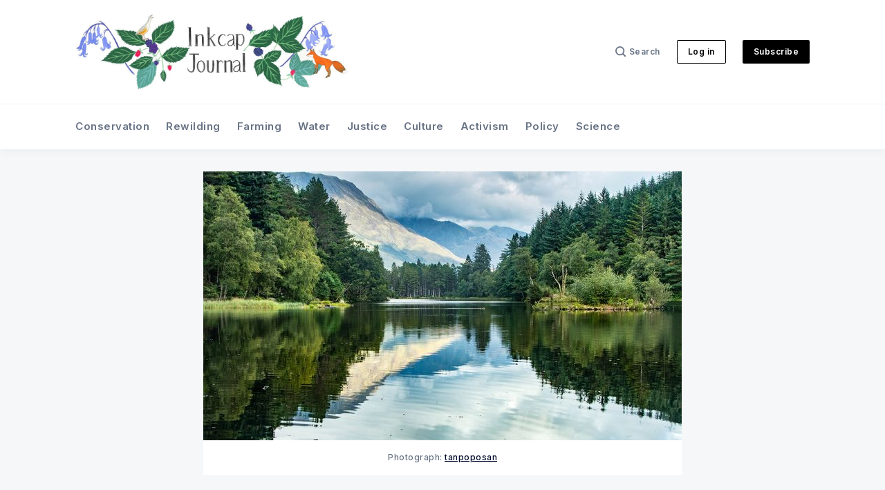

--- FILE ---
content_type: text/html; charset=utf-8
request_url: https://www.inkcapjournal.co.uk/steve-carver-transcript/
body_size: 18115
content:
<!doctype html>
<html lang='en'>

<head>
  <meta charset='utf-8'>
  <meta http-equiv='X-UA-Compatible' content='IE=edge'>

  <title>Steve Carver: the entire transcript</title>
  <meta name='viewport' content='width=device-width, initial-scale=1.0'>

  
<link rel='preconnect' href='https://fonts.gstatic.com'>

<link rel='preconnect' href='https://fonts.gstatic.com' crossorigin>

<link rel='preload' as='style' href='https://fonts.googleapis.com/css2?family=Inter:wght@400;500;600;700;800;900&display=swap'>

<link rel='stylesheet' href='https://fonts.googleapis.com/css2?family=Inter:wght@400;500;600;700;800;900&display=swap' media='print' onload="this.media='all'">

<link href="https://fonts.googleapis.com/css2?family=Source+Serif+Pro:ital,wght@0,400;0,700;1,400;1,700&display=swap" rel="stylesheet">  <style>
@charset "UTF-8";/*! normalize.css v8.0.1 | MIT License | github.com/necolas/normalize.css */html{line-height:1.15;-webkit-text-size-adjust:100%}body{margin:0}main{display:block}h1{font-size:2em;margin:.67em 0}hr{box-sizing:content-box;height:0;overflow:visible}pre{font-family:monospace,monospace;font-size:1em}a{background-color:transparent}abbr[title]{border-bottom:none;text-decoration:underline;text-decoration:underline dotted}b,strong{font-weight:bolder}code,kbd,samp{font-family:monospace,monospace;font-size:1em}small{font-size:80%}sub,sup{font-size:75%;line-height:0;position:relative;vertical-align:baseline}sub{bottom:-.25em}sup{top:-.5em}img{border-style:none}button,input,optgroup,select,textarea{font-family:inherit;font-size:100%;line-height:1.15;margin:0}button,input{overflow:visible}button,select{text-transform:none}[type=button],[type=reset],[type=submit],button{-webkit-appearance:button}[type=button]::-moz-focus-inner,[type=reset]::-moz-focus-inner,[type=submit]::-moz-focus-inner,button::-moz-focus-inner{border-style:none;padding:0}[type=button]:-moz-focusring,[type=reset]:-moz-focusring,[type=submit]:-moz-focusring,button:-moz-focusring{outline:1px dotted ButtonText}fieldset{padding:.35em .75em .625em}legend{box-sizing:border-box;color:inherit;display:table;max-width:100%;padding:0;white-space:normal}progress{vertical-align:baseline}textarea{overflow:auto}[type=checkbox],[type=radio]{box-sizing:border-box;padding:0}[type=number]::-webkit-inner-spin-button,[type=number]::-webkit-outer-spin-button{height:auto}[type=search]{-webkit-appearance:textfield;outline-offset:-2px}[type=search]::-webkit-search-decoration{-webkit-appearance:none}::-webkit-file-upload-button{-webkit-appearance:button;font:inherit}details{display:block}summary{display:list-item}template{display:none}[hidden]{display:none}:root{--color-text-primary:#000C2D;--color-text-secondary:#687385;--color-text-white:#FFFFFF;--color-text-error:#A01F1F;--color-text-success:#085E38;--color-background-primary:#F5F7F9;--color-background-secondary:#FFFFFF;--color-background-info:#F3F6FF;--color-background-success:#ECFDF5;--color-background-warning:#FFFAF2;--color-background-danger:#FDF4F4;--color-border-primary:#DFE3E9;--color-border-info:#3366FF;--color-border-success:#52BD95;--color-border-warning:#FFB020;--color-border-danger:#D14343;--color-subscribe-form-icon:#021637;--color-background-subscribe-form:var(--color-text-primary)}code[class*=language-],pre[class*=language-]{color:#000;background:0 0;text-shadow:0 1px #fff;font-family:Consolas,Monaco,"Andale Mono","Ubuntu Mono",monospace;font-size:1em;text-align:left;white-space:pre;word-spacing:normal;word-break:normal;word-wrap:normal;line-height:1.5;-moz-tab-size:4;-o-tab-size:4;tab-size:4;-webkit-hyphens:none;-ms-hyphens:none;hyphens:none}code[class*=language-] ::-moz-selection,code[class*=language-]::-moz-selection,pre[class*=language-] ::-moz-selection,pre[class*=language-]::-moz-selection{text-shadow:none;background:#b3d4fc}code[class*=language-] ::-moz-selection,code[class*=language-]::-moz-selection,pre[class*=language-] ::-moz-selection,pre[class*=language-]::-moz-selection{text-shadow:none;background:#b3d4fc}code[class*=language-] ::selection,code[class*=language-]::selection,pre[class*=language-] ::selection,pre[class*=language-]::selection{text-shadow:none;background:#b3d4fc}@media print{code[class*=language-],pre[class*=language-]{text-shadow:none}}pre[class*=language-]{padding:1em;margin:.5em 0;overflow:auto}:not(pre)>code[class*=language-],pre[class*=language-]{background:#f5f2f0}:not(pre)>code[class*=language-]{padding:.1em;border-radius:.3em;white-space:normal}.token.cdata,.token.comment,.token.doctype,.token.prolog{color:#708090}.token.punctuation{color:#999}.token.namespace{opacity:.7}.token.boolean,.token.constant,.token.deleted,.token.number,.token.property,.token.symbol,.token.tag{color:#905}.token.attr-name,.token.builtin,.token.char,.token.inserted,.token.selector,.token.string{color:#690}.language-css .token.string,.style .token.string,.token.entity,.token.operator,.token.url{color:#9a6e3a;background:hsla(0,0%,100%,.5)}.token.atrule,.token.attr-value,.token.keyword{color:#07a}.token.class-name,.token.function{color:#dd4a68}.token.important,.token.regex,.token.variable{color:#e90}.token.bold,.token.important{font-weight:700}.token.italic{font-style:italic}.token.entity{cursor:help}.tooltipped{position:relative}.tooltipped::after{position:absolute;z-index:1000000;display:none;padding:.5em .75em;font:normal normal 11px/1.5 -apple-system,BlinkMacSystemFont,"Segoe UI",Helvetica,Arial,sans-serif,"Apple Color Emoji","Segoe UI Emoji";-webkit-font-smoothing:subpixel-antialiased;color:var(--color-fg-on-emphasis);text-align:center;text-decoration:none;text-shadow:none;text-transform:none;letter-spacing:normal;word-wrap:break-word;white-space:pre;pointer-events:none;content:attr(aria-label);background:var(--color-neutral-emphasis-plus);border-radius:6px;opacity:0}.tooltipped::before{position:absolute;z-index:1000001;display:none;width:0;height:0;color:var(--color-neutral-emphasis-plus);pointer-events:none;content:"";border:6px solid transparent;opacity:0}@-webkit-keyframes tooltip-appear{from{opacity:0}to{opacity:1}}@keyframes tooltip-appear{from{opacity:0}to{opacity:1}}.tooltipped:active::after,.tooltipped:active::before,.tooltipped:focus::after,.tooltipped:focus::before,.tooltipped:hover::after,.tooltipped:hover::before{display:inline-block;text-decoration:none;-webkit-animation-name:tooltip-appear;animation-name:tooltip-appear;-webkit-animation-duration:.1s;animation-duration:.1s;-webkit-animation-fill-mode:forwards;animation-fill-mode:forwards;-webkit-animation-timing-function:ease-in;animation-timing-function:ease-in;-webkit-animation-delay:.4s;animation-delay:.4s}.tooltipped-no-delay:active::after,.tooltipped-no-delay:active::before,.tooltipped-no-delay:focus::after,.tooltipped-no-delay:focus::before,.tooltipped-no-delay:hover::after,.tooltipped-no-delay:hover::before{-webkit-animation-delay:0s;animation-delay:0s}.tooltipped-multiline:active::after,.tooltipped-multiline:focus::after,.tooltipped-multiline:hover::after{display:table-cell}.tooltipped-s::after,.tooltipped-se::after,.tooltipped-sw::after{top:100%;right:50%;margin-top:6px}.tooltipped-s::before,.tooltipped-se::before,.tooltipped-sw::before{top:auto;right:50%;bottom:-7px;margin-right:-6px;border-bottom-color:var(--color-neutral-emphasis-plus)}.tooltipped-se::after{right:auto;left:50%;margin-left:-16px}.tooltipped-sw::after{margin-right:-16px}.tooltipped-n::after,.tooltipped-ne::after,.tooltipped-nw::after{right:50%;bottom:100%;margin-bottom:6px}.tooltipped-n::before,.tooltipped-ne::before,.tooltipped-nw::before{top:-7px;right:50%;bottom:auto;margin-right:-6px;border-top-color:var(--color-neutral-emphasis-plus)}.tooltipped-ne::after{right:auto;left:50%;margin-left:-16px}.tooltipped-nw::after{margin-right:-16px}.tooltipped-n::after,.tooltipped-s::after{transform:translateX(50%)}.tooltipped-w::after{right:100%;bottom:50%;margin-right:6px;transform:translateY(50%)}.tooltipped-w::before{top:50%;bottom:50%;left:-7px;margin-top:-6px;border-left-color:var(--color-neutral-emphasis-plus)}.tooltipped-e::after{bottom:50%;left:100%;margin-left:6px;transform:translateY(50%)}.tooltipped-e::before{top:50%;right:-7px;bottom:50%;margin-top:-6px;border-right-color:var(--color-neutral-emphasis-plus)}.tooltipped-align-right-1::after,.tooltipped-align-right-2::after{right:0;margin-right:0}.tooltipped-align-right-1::before{right:10px}.tooltipped-align-right-2::before{right:15px}.tooltipped-align-left-1::after,.tooltipped-align-left-2::after{left:0;margin-left:0}.tooltipped-align-left-1::before{left:5px}.tooltipped-align-left-2::before{left:10px}.tooltipped-multiline::after{width:-webkit-max-content;width:-moz-max-content;width:max-content;max-width:250px;word-wrap:break-word;white-space:pre-line;border-collapse:separate}.tooltipped-multiline.tooltipped-n::after,.tooltipped-multiline.tooltipped-s::after{right:auto;left:50%;transform:translateX(-50%)}.tooltipped-multiline.tooltipped-e::after,.tooltipped-multiline.tooltipped-w::after{right:100%}@media screen and (min-width:0\0){.tooltipped-multiline::after{width:250px}}.tooltipped-sticky::after,.tooltipped-sticky::before{display:inline-block}.tooltipped-sticky.tooltipped-multiline::after{display:table-cell}.tooltipped:before{color:var(--color-background-secondary)}.tooltipped:after{font-size:12px;line-height:18px;font-family:Inter,-apple-system,BlinkMacSystemFont,"Segoe UI",Helvetica,Arial,sans-serif,"Apple Color Emoji","Segoe UI Emoji","Segoe UI Symbol";color:var(--color-text-secondary);padding:8px 16px;border-radius:2px;background-color:var(--color-background-secondary);box-shadow:inset 0 0 0 .5px var(--color-border-primary)}@-webkit-keyframes spin{100%{transform:rotate(360deg)}}@keyframes spin{100%{transform:rotate(360deg)}}.icon{position:relative;display:inline-block;width:25px;height:25px;overflow:hidden;fill:currentColor}.icon__cnt{width:100%;height:100%;background:inherit;fill:inherit;pointer-events:none;transform:translateX(0);-ms-transform:translate(.5px,-.3px)}.icon--m{width:50px;height:50px}.icon--l{width:100px;height:100px}.icon--xl{width:150px;height:150px}.icon--xxl{width:200px;height:200px}.icon__spinner{position:absolute;top:0;left:0;width:100%;height:100%}.icon--ei-spinner .icon__spinner,.icon--ei-spinner-2 .icon__spinner{-webkit-animation:spin 1s steps(12) infinite;animation:spin 1s steps(12) infinite}.icon--ei-spinner-3 .icon__spinner{-webkit-animation:spin 1.5s linear infinite;animation:spin 1.5s linear infinite}.icon--ei-sc-facebook{fill:#3b5998}.icon--ei-sc-github{fill:#333}.icon--ei-sc-google-plus{fill:#dd4b39}.icon--ei-sc-instagram{fill:#3f729b}.icon--ei-sc-linkedin{fill:#0976b4}.icon--ei-sc-odnoklassniki{fill:#ed812b}.icon--ei-sc-skype{fill:#00aff0}.icon--ei-sc-soundcloud{fill:#f80}.icon--ei-sc-tumblr{fill:#35465c}.icon--ei-sc-twitter{fill:#55acee}.icon--ei-sc-vimeo{fill:#1ab7ea}.icon--ei-sc-vk{fill:#45668e}.icon--ei-sc-youtube{fill:#e52d27}.icon--ei-sc-pinterest{fill:#bd081c}.icon--ei-sc-telegram{fill:#08c}.icon{width:24px;height:24px}.icon--m{width:48px;height:48px}img[data-action=zoom]{cursor:pointer;cursor:-moz-zoom-in}.zoom-img,.zoom-img-wrap{position:relative;z-index:666;transition:all .3s}img.zoom-img{cursor:pointer;cursor:-moz-zoom-out}.zoom-overlay{z-index:420;background:#fff;position:fixed;top:0;left:0;right:0;bottom:0;pointer-events:none;filter:"alpha(opacity=0)";opacity:0;transition:opacity .3s}.zoom-overlay-open .zoom-overlay{filter:"alpha(opacity=100)";opacity:1}.zoom-overlay-open,.zoom-overlay-transitioning{cursor:default}.zoom-overlay{background-color:var(--color-background-primary)}.commento-root{padding:32px!important}.commento-root .commento-markdown-help tr td pre{padding:initial;background:0 0}.commento-root blockquote{border-top:0;font-weight:inherit;box-shadow:none}.commento-root .commento-markdown-help tr td{border:0}.commento-root .commento-markdown-help{border-collapse:initial}html{box-sizing:border-box}*,:after,:before{box-sizing:inherit}blockquote,body,dd,dl,fieldset,figure,h1,h2,h3,h4,h5,h6,hr,legend,ol,p,pre,ul{margin:0;padding:0}li>ol,li>ul{margin-bottom:0}table{border-collapse:collapse;border-spacing:0}@media (prefers-reduced-motion:reduce){*{-webkit-animation:none!important;animation:none!important;transition:none!important}}.o-grid{margin:0 auto;max-width:1142px;padding:0 16px}@media (min-width:40em){.o-grid{display:flex;flex-wrap:wrap}}.o-grid .o-grid{padding:0}@media (min-width:40em){.o-grid .o-grid{margin-right:-16px;margin-left:-16px}}@media (min-width:64em){.o-grid .o-grid{margin-right:-24px;margin-left:-24px}}.o-grid--center{align-items:center}.o-grid--full{max-width:100vw}@media (min-width:40em){.o-grid__col{flex-grow:1;padding-right:16px;padding-left:16px}}@media (min-width:64em){.o-grid__col{flex-grow:1;padding-right:24px;padding-left:24px}}.o-grid__col--1-3-s{width:33.3333333333%}.o-grid__col--2-3-s{width:66.6666666667%}.o-grid__col--1-4-s{width:25%}.o-grid__col--2-4-s{width:50%}.o-grid__col--3-4-s{width:75%}.o-grid__col--4-4-s{width:100%}@media (min-width:40em){.o-grid__col--1-3-m{width:33.3333333333%}.o-grid__col--2-3-m{width:66.6666666667%}.o-grid__col--1-4-m{width:25%}.o-grid__col--2-4-m{width:50%}.o-grid__col--3-4-m{width:75%}.o-grid__col--9-10-m{width:90%}.o-grid__col--4-4-m{width:100%}}@media (min-width:64em){.o-grid__col--1-3-l{width:33.3333333333%}.o-grid__col--2-3-l{width:66.6666666667%}.o-grid__col--1-4-l{width:25%}.o-grid__col--2-4-l{width:50%}.o-grid__col--3-4-l{width:75%}.o-grid__col--4-4-l{width:100%}}.o-grid__col--full{width:100%}.o-grid__col--center{margin:0 auto;flex-grow:initial}.o-grid__col--end{margin-left:auto}.o-grid__col--initial-grow{flex-grow:initial}.c-site-container{display:flex;min-height:100vh;position:relative;flex-direction:column}.c-site-container .o-wrapper{flex:1 0 auto}.o-plain-list{margin:0;padding:0;list-style:none}body{direction:ltr;color:var(--color-text-primary);font-size:16px;font-family:Inter,-apple-system,BlinkMacSystemFont,"Segoe UI",Helvetica,Arial,sans-serif,"Apple Color Emoji","Segoe UI Emoji","Segoe UI Symbol";line-height:1.5;background-color:var(--color-background-primary);-webkit-font-smoothing:antialiased;-moz-osx-font-smoothing:grayscale}a{color:inherit;text-decoration:none}dd,ol,ul{margin-left:16px}img{height:auto;display:block;max-width:100%;font-style:italic}hr{border:0;margin-bottom:32px}hr.seperator{margin-top:32px;border-bottom:.5px solid var(--color-border-primary)}h1,h2,h3,h4,h5,h6{font-weight:800}h1{font-size:56px;line-height:64px}h2{font-size:48px;line-height:56px}h3{font-size:40px;line-height:48px}h4{font-size:32px;line-height:40px}h5{font-size:24px;line-height:32px}h6{font-size:20px;line-height:24px}b,strong{font-weight:700}blockquote{padding:24px 0;font-size:24px;line-height:32px;border-top:8px solid var(--ghost-accent-color);box-shadow:0 1px 0 0 var(--ghost-accent-color)}@media (min-width:64em){blockquote{font-size:32px;line-height:40px}}li code,p code{padding:4px 8px;border-radius:2px;background-color:var(--color-background-secondary)}code,code[class*=language-]{font-size:16px;line-height:24px;text-shadow:none;color:var(--color-text-primary)}.kg-code-card,pre,pre[class*=language-]{width:100%;overflow-x:auto;border-radius:2px}pre,pre[class*=language-]{padding:32px;margin-top:32px;margin-bottom:0;background-color:var(--color-background-secondary)}.kg-code-card pre{margin-top:0}.token.operator{background-color:transparent}input[type=color],input[type=date],input[type=datetime-local],input[type=datetime],input[type=email],input[type=month],input[type=number],input[type=password],input[type=search],input[type=tel],input[type=text],input[type=time],input[type=url],input[type=week],select,textarea{width:100%;display:block;font-size:16px;line-height:24px;color:var(--color-text-primary);background-color:var(--color-background-primary);font-family:Inter,-apple-system,BlinkMacSystemFont,"Segoe UI",Helvetica,Arial,sans-serif,"Apple Color Emoji","Segoe UI Emoji","Segoe UI Symbol";border:1px solid var(--color-border-primary);border-radius:2px;margin-bottom:16px;padding:12px 24px}input[type=color]::-moz-placeholder,input[type=date]::-moz-placeholder,input[type=datetime-local]::-moz-placeholder,input[type=datetime]::-moz-placeholder,input[type=email]::-moz-placeholder,input[type=month]::-moz-placeholder,input[type=number]::-moz-placeholder,input[type=password]::-moz-placeholder,input[type=search]::-moz-placeholder,input[type=tel]::-moz-placeholder,input[type=text]::-moz-placeholder,input[type=time]::-moz-placeholder,input[type=url]::-moz-placeholder,input[type=week]::-moz-placeholder,select::-moz-placeholder,textarea::-moz-placeholder{opacity:1;color:var(--color-text-secondary)}input[type=color]:-ms-input-placeholder,input[type=date]:-ms-input-placeholder,input[type=datetime-local]:-ms-input-placeholder,input[type=datetime]:-ms-input-placeholder,input[type=email]:-ms-input-placeholder,input[type=month]:-ms-input-placeholder,input[type=number]:-ms-input-placeholder,input[type=password]:-ms-input-placeholder,input[type=search]:-ms-input-placeholder,input[type=tel]:-ms-input-placeholder,input[type=text]:-ms-input-placeholder,input[type=time]:-ms-input-placeholder,input[type=url]:-ms-input-placeholder,input[type=week]:-ms-input-placeholder,select:-ms-input-placeholder,textarea:-ms-input-placeholder{opacity:1;color:var(--color-text-secondary)}input[type=color]::placeholder,input[type=date]::placeholder,input[type=datetime-local]::placeholder,input[type=datetime]::placeholder,input[type=email]::placeholder,input[type=month]::placeholder,input[type=number]::placeholder,input[type=password]::placeholder,input[type=search]::placeholder,input[type=tel]::placeholder,input[type=text]::placeholder,input[type=time]::placeholder,input[type=url]::placeholder,input[type=week]::placeholder,select::placeholder,textarea::placeholder{opacity:1;color:var(--color-text-secondary)}table{width:100%;max-width:100%;background-color:var(--color-background-secondary)}table caption{padding:16px;border-style:solid;border-width:.5px .5px 0 .5px;border-color:var(--color-border-primary);background-color:var(--color-background-secondary)}table td,table th{text-align:left;padding:16px;white-space:nowrap;border:.5px solid var(--color-border-primary)}table tbody+tbody{border-top:2px solid var(--color-border-primary)}.responsive-table{display:block;width:100%;overflow-x:auto;word-break:initial}:lang(ar) *{letter-spacing:initial!important}:lang(ar) .c-nav__item{font-size:14px}:lang(ar) .icon--ei-chevron-right .icon__cnt{transform:scaleX(-1)}.c-skip-to-content{position:absolute;z-index:1;top:-48px;left:16px;padding:8px 16px;border-radius:2px;background-color:var(--color-background-primary);box-shadow:inset 0 0 0 .5px var(--color-border-primary)}.c-skip-to-content:focus{top:16px}.c-header{position:relative;padding:20px 0;box-shadow:0 .5px 0 0 var(--color-border-primary);background-color:var(--color-background-secondary)}.c-header__inner{position:relative;display:flex;align-items:center;justify-content:space-between}.c-logo{margin-right:32px}.c-logo__link{display:block;line-height:1;font-weight:700;font-size:22px;transition:color .26s ease-in-out}.c-logo__link:active,.c-logo__link:focus,.c-logo__link:hover{color:var(--ghost-accent-color)}.c-logo__img{max-height:32px}@media (max-width:63.99em){.c-nav-wrap{display:flex;align-items:center;flex-direction:column;position:fixed;top:0;bottom:0;right:0;left:0;z-index:10;width:100%;height:100vh;padding-top:72px;background-color:var(--color-background-primary);opacity:0;visibility:hidden;transform:scale(.96)}.c-nav-wrap.is-active{opacity:1;visibility:visible;transform:scale(1);transition:all 250ms cubic-bezier(.694,0,.335,1)}}@media (min-width:64em){.c-nav-wrap{display:block;flex:2;display:flex;align-items:center;justify-content:space-between}}@media (max-width:63.99em){.c-nav{width:100%;padding-left:32px;padding-right:32px}}@media (min-width:64em){.c-nav{display:flex;align-items:center;justify-content:flex-end}.c-nav--left{justify-content:end}.c-nav--right{justify-content:flex-end}}@media (min-width:64em){.c-nav__item:not(:last-child){margin-right:24px}}@media (max-width:63.99em){.c-nav__item{margin-bottom:16px}}.c-nav__link{display:flex;align-items:center;font-size:12px;line-height:18px;font-weight:600;white-space:nowrap;color:var(--color-text-secondary);letter-spacing:.5px;transition:color .26s}@media (max-width:63.99em){.c-nav__link{font-size:14px;line-height:22px}}.c-nav__link--current{color:var(--color-text-primary)}.home-template .c-nav__link--current{color:var(--color-text-secondary)}.c-nav__link:active,.c-nav__link:focus,.c-nav__link:hover{color:var(--color-text-primary)}.c-nav__icon-search{width:16px;height:16px;margin-right:4px}.c-nav-toggle{position:absolute;top:50%;right:0;z-index:10;height:16px;width:24px;cursor:pointer;transform:translateY(-50%)}@media (min-width:64em){.c-nav-toggle{display:none}}.c-nav-toggle__icon{position:absolute;left:0;height:1px;width:24px;background:var(--color-text-primary);cursor:pointer}.c-nav-toggle__icon:after,.c-nav-toggle__icon:before{content:"";display:block;height:100%;background-color:inherit}.c-nav-toggle__icon:before{transform:translateY(16px)}.c-nav-toggle__icon:after{transform:translateY(7px)}.c-nav-toggle--close .c-nav-toggle__icon{height:2px;background-color:transparent}.c-nav-toggle--close .c-nav-toggle__icon:after,.c-nav-toggle--close .c-nav-toggle__icon:before{position:relative;visibility:visible;background:var(--color-text-primary)}.c-nav-toggle--close .c-nav-toggle__icon:before{top:9px;transform:rotate(-45deg)}.c-nav-toggle--close .c-nav-toggle__icon:after{top:7px;transform:rotate(45deg)}.c-search{position:fixed;top:0;right:0;bottom:0;left:0;padding-top:72px;background-color:var(--color-background-primary);z-index:-1;opacity:0;transform:scale(.96);transition:transform 250ms cubic-bezier(.694,0,.335,1),opacity 250ms cubic-bezier(.8,0,.55,.94),z-index 250ms step-end}.c-search.is-active{z-index:101;opacity:1;transform:scale(1);transition:transform 250ms cubic-bezier(.8,0,.55,.94),opacity 250ms cubic-bezier(.8,0,.55,.94),z-index 250ms step-start}.c-search__form{display:flex;justify-content:center;align-items:center;position:relative}.c-search__icon{position:absolute;left:24px;width:24px;height:24px;fill:var(--color-text-secondary)}.c-search__input[type=search]{width:100%;margin-bottom:0;padding:16px;padding-left:56px;font-weight:600;-webkit-appearance:none;color:var(--color-text-primary);background-color:var(--color-background-secondary)}.c-search__input[type=search]::-moz-placeholder{opacity:1;color:var(--color-text-secondary)}.c-search__input[type=search]:-ms-input-placeholder{opacity:1;color:var(--color-text-secondary)}.c-search__input[type=search]::placeholder{opacity:1;color:var(--color-text-secondary)}.c-search__close{display:flex;justify-content:center;align-items:center;position:absolute;top:16px;right:16px;width:48px;height:48px;cursor:pointer;border-radius:100%;background-color:var(--color-background-secondary);border:4px solid var(--color-border-primary)}@media (min-width:40em){.c-search__close{top:16px;right:24px}}@media (min-width:64em){.c-search__close{top:32px;right:32px}}.c-search__close .icon{fill:var(--color-text-secondary);transition:.5s}.c-search__close:hover .icon{fill:var(--color-text-secondary);transform:rotate(90deg)}.c-search-results{display:none;height:calc(100vh - 168px);overflow:auto;white-space:normal;margin-top:16px}@media (min-width:40em){.c-search-results{height:calc(100vh - 160px)}}.c-search-result{display:flex;align-items:center;line-height:1;padding:16px;border-radius:2px;background-color:var(--color-background-secondary);box-shadow:inset 0 0 0 .5px var(--color-border-primary)}@media (min-width:64em){.c-search-result{padding:24px}}.c-search-result:not(:last-child){margin-bottom:24px}.c-search-result__content{flex:1}.c-search-result__content>*+*{margin-top:8px}.c-search-result__title{font-size:16px;line-height:24px;font-weight:700}@media (min-width:64em){.c-search-result__title{font-size:20px;line-height:24px}}.c-search-result__excerpt{overflow-y:hidden;display:-webkit-box;-webkit-line-clamp:2;-webkit-box-orient:vertical;font-size:14px;font-weight:500;line-height:22px;color:var(--color-text-secondary)}.c-search-result__date{display:block;font-size:12px;font-weight:500;line-height:18px;color:var(--color-text-secondary)}.c-search-result__media{margin-left:16px;background-color:var(--color-background-primary)}@media (min-width:64em){.c-search-result__media{margin-left:24px}}.c-search-result__image{display:block;width:72px;height:64px;background-repeat:no-repeat;background-position:center;background-size:cover;background-color:var(--color-background-primary)}@media (min-width:64em){.c-search-result__image{width:128px;height:96px}}.c-search-result:active,.c-search-result:focus,.c-search-result:hover{color:var(--color-text-primary)}.c-search-result:active .c-search-result__title,.c-search-result:focus .c-search-result__title,.c-search-result:hover .c-search-result__title{text-decoration:underline}.c-post-media{margin-bottom:32px}.c-post-media--no-caption{box-shadow:-8px 16px 24px -8px rgba(0,0,0,.08)}.c-post-media__wrap{position:relative;background-color:var(--color-background-secondary)}.c-post-media__wrap:after{content:"";display:block;height:0;width:100%;padding-bottom:56.25%}.c-post-media__image{position:absolute;top:0;left:0;width:100%;height:100%;-o-object-fit:cover;object-fit:cover}.c-post-media__caption{width:100%;text-align:center;padding:16px;color:var(--color-text-secondary);font-size:12px;line-height:18px;font-weight:500;letter-spacing:.5px;background-color:var(--color-background-secondary)}.c-post-media__caption a{color:var(--color-text-primary);text-decoration:underline}.c-post-media__caption a:active,.c-post-media__caption a:focus,.c-post-media__caption a:hover{color:var(--ghost-accent-color);text-decoration:underline}.c-post-header{margin-bottom:32px}.c-post-header__title{margin-bottom:0;font-size:32px;line-height:40px}@media (min-width:40em){.c-post-header__title{font-size:40px;line-height:48px}}@media (min-width:64em){.c-post-header__title{font-size:48px;line-height:56px}}.c-post-header__excerpt{margin-left:auto;margin-right:auto;margin-top:16px;color:var(--color-text-secondary);font-size:20px;line-height:24px}@media (min-width:64em){.c-post-header__excerpt{font-size:24px;line-height:32px}}.c-post-header__meta{margin-top:32px;font-size:12px;line-height:18px;letter-spacing:.5px}@media (min-width:40em){.c-post-header__meta{display:flex;align-items:center}}.c-post-header__authors{display:flex;grid-gap:8px;align-items:center}.c-post-header__authors-images{display:flex;grid-gap:8px}.c-post-header__authors-names{font-weight:600;color:var(--color-text-secondary)}.c-post-header__authors-names a{color:var(--color-text-primary)}.c-post-header__author-image-wrap{display:block;width:32px;height:32px;border-radius:100%;background-color:var(--color-background-secondary)}.c-post-header__author-image{width:32px;height:32px;-o-object-fit:cover;object-fit:cover;border-radius:100%}.c-share{display:flex}@media (max-width:39.99em){.c-share{margin-top:16px;justify-content:flex-start}}@media (min-width:40em){.c-share{margin-left:auto}}.c-share__item:not(:last-child){margin-right:8px}.c-share__link{display:flex;align-items:center;justify-content:center;width:40px;height:40px;border-radius:100%;background-color:var(--color-background-secondary);box-shadow:inset 0 0 0 .5px var(--color-border-primary)}.c-share__link:active .c-share__icon,.c-share__link:focus .c-share__icon,.c-share__link:hover .c-share__icon{fill:var(--color-text-primary)}.c-share__icon{fill:var(--color-text-secondary);transition:fill .5s}.c-post>*+*{margin-top:32px}@media (max-width:63.99em){.c-post .c-subscribe--center{display:none}}.c-content{display:flex;align-items:center;flex-direction:column;word-break:break-word}.c-content--has-shadow{-webkit-mask-image:linear-gradient(to bottom,var(--color-text-primary) 30%,transparent 100%);mask-image:linear-gradient(to bottom,var(--color-text-primary) 30%,transparent 100%)}.c-content>*{min-width:100%}.c-content>*{font-size:18px;line-height:28px}.c-content>*+*{margin-top:32px}.c-content a{color:var(--color-text-primary);text-decoration:underline}.c-content a:active,.c-content a:focus,.c-content a:hover{color:var(--ghost-accent-color);text-decoration:underline}.c-content table{font-size:16px;line-height:24px;font-family:Inter,-apple-system,BlinkMacSystemFont,"Segoe UI",Helvetica,Arial,sans-serif,"Apple Color Emoji","Segoe UI Emoji","Segoe UI Symbol"}.c-content hr{display:flex;align-items:center;justify-content:center;position:relative;bottom:4px;margin-bottom:0}.c-content hr:before{content:". . .";color:var(--color-text-primary)}.c-content h1,.c-content h2,.c-content h3,.c-content h4,.c-content h5,.c-content h6{margin-top:48px}.c-content h1:first-child,.c-content h2:first-child,.c-content h3:first-child,.c-content h4:first-child,.c-content h5:first-child,.c-content h6:first-child{margin-top:0}.c-content h1+*,.c-content h2+*,.c-content h3+*,.c-content h4+*,.c-content h5+*,.c-content h6+*{margin-top:8px}.c-content h1{font-size:40px;line-height:48px}.c-content h1+h2,.c-content h1+h3,.c-content h1+h4,.c-content h1+h5,.c-content h1+h6{margin-top:16px}.c-content h2{font-size:32px;line-height:40px}.c-content h2+h3,.c-content h2+h4,.c-content h2+h5,.c-content h2+h6{margin-top:16px}.c-content h3{font-size:24px;line-height:32px}.c-content h3+h4,.c-content h3+h5,.c-content h3+h6{margin-top:16px}.c-content h4{font-size:20px;line-height:24px}.c-content h4+h5,.c-content h4+h6{margin-top:8px}.c-content h5{font-size:16px;line-height:20px}.c-content h5+h6{margin-top:8px}.c-content dd,.c-content ol,.c-content ul{padding-left:8px;padding-right:16px}.c-content dd>*+*,.c-content ol>*+*,.c-content ul>*+*{margin-top:8px}.c-content dd:not(:root:root),.c-content ol:not(:root:root),.c-content ul:not(:root:root){-webkit-padding-start:16px}.c-content .gh-post-upgrade-cta{display:none;visibility:hidden}.u-drop-cap--block-large::first-letter,.u-drop-cap--block-medium::first-letter,.u-drop-cap--block-small::first-letter,.u-drop-cap--large::first-letter,.u-drop-cap--medium::first-letter,.u-drop-cap--small::first-letter{float:left;margin-top:8px;font-family:Georgia,serif}.u-drop-cap--small::first-letter{font-size:55px;line-height:40px;margin-right:8px}.u-drop-cap--medium::first-letter{font-size:98px;line-height:66px;margin-right:12px}.u-drop-cap--large::first-letter{font-size:132px;line-height:95px;margin-right:16px}.u-drop-cap--block-large::first-letter,.u-drop-cap--block-medium::first-letter,.u-drop-cap--block-small::first-letter{border-radius:4px;color:var(--color-background-primary);background:var(--color-text-primary)}.u-drop-cap--block-small::first-letter{font-size:28px;line-height:20px;padding:10px;margin-right:12px}.u-drop-cap--block-medium::first-letter{font-size:52px;line-height:38px;padding:16px;margin-right:16px}.u-drop-cap--block-large::first-letter{font-size:78px;line-height:58px;padding:20px;margin-right:16px}.kg-embed-card{display:flex;align-items:center;flex-direction:column}.kg-embed-card>*{width:100%}.kg-card figcaption{width:100%;text-align:center;padding:16px;color:var(--color-text-secondary);font-size:12px;line-height:18px;font-weight:500;letter-spacing:.5px;background-color:var(--color-background-secondary)}.kg-image-card{min-width:-webkit-min-content;min-width:-moz-min-content;min-width:min-content;background-color:var(--color-background-secondary)}.kg-image{margin:auto}.kg-width-full,.kg-width-wide{width:100%}.twitter-tweet{margin-top:0!important;margin-bottom:0!important;overflow:hidden!important;width:100%!important}.twitter-tweet+script+figcaption{background-color:var(--color-background-primary)}.instagram-media{margin-bottom:0!important}.instagram-media+script+figcaption{background-color:var(--color-background-primary)}.kg-gallery-container{display:flex;flex-direction:column}.kg-gallery-row{display:flex;flex-direction:row;justify-content:center}.kg-gallery-image img{width:100%;height:100%}.kg-gallery-row:not(:first-of-type){margin-top:16px}@media (min-width:64em){.kg-gallery-row:not(:first-of-type){margin-top:24px}}.kg-gallery-image{background-color:var(--color-background-secondary)}.kg-gallery-image:not(:first-of-type){margin-left:16px}@media (min-width:64em){.kg-gallery-image:not(:first-of-type){margin-left:24px}}.kg-bookmark-card{width:100%}a.kg-bookmark-container{display:flex;min-height:144px;color:var(--color-text-primary);text-decoration:none;background-color:var(--color-background-secondary);border-radius:2px}a.kg-bookmark-container:active,a.kg-bookmark-container:focus,a.kg-bookmark-container:hover{text-decoration:none}a.kg-bookmark-container:active .kg-bookmark-title,a.kg-bookmark-container:focus .kg-bookmark-title,a.kg-bookmark-container:hover .kg-bookmark-title{color:var(--ghost-accent-color)}.kg-card-hascaption a.kg-bookmark-container{border-bottom-left-radius:0;border-bottom-right-radius:0;box-shadow:inset 0 -1px 0 0 var(--color-border-primary)}.kg-bookmark-content{display:flex;flex-grow:1;flex-direction:column;align-items:flex-start;justify-content:flex-start;padding:24px}@media (min-width:64em){.kg-bookmark-content{padding:32px}}.kg-bookmark-title{font-size:16px;line-height:20px;font-weight:700;transition:color .26s ease-in-out}.kg-bookmark-description{color:var(--color-text-secondary);font-size:12px;line-height:18px;font-weight:500;margin-top:8px;max-height:48px;overflow-y:hidden;display:-webkit-box;-webkit-line-clamp:2;-webkit-box-orient:vertical}.kg-bookmark-metadata{display:flex;flex-wrap:wrap;align-items:center;margin-top:8px;color:var(--color-text-secondary);font-size:12px;line-height:18px}.kg-bookmark-publisher{overflow:hidden;text-overflow:ellipsis;white-space:nowrap;max-width:240px}.kg-bookmark-icon{width:24px;height:24px;border-radius:24px;margin-right:8px}.kg-bookmark-author:after{content:"•";margin:0 8px}.kg-bookmark-thumbnail{position:relative;min-width:33%;max-height:100%}.kg-bookmark-thumbnail img{position:absolute;top:0;left:0;width:100%;height:100%;-o-object-fit:cover;object-fit:cover}@media (max-width:39.99em){.kg-bookmark-container{flex-direction:column}.kg-bookmark-thumbnail{order:1;width:100%;min-height:160px}.kg-bookmark-content{order:2}}.c-btn{display:inline-block;padding:16px 32px;color:var(--color-text-white);background-color:var(--ghost-accent-color);font-size:12px;line-height:18px;font-weight:600;font-family:Inter,-apple-system,BlinkMacSystemFont,"Segoe UI",Helvetica,Arial,sans-serif,"Apple Color Emoji","Segoe UI Emoji","Segoe UI Symbol";letter-spacing:.5px;text-align:center;text-transform:initial;white-space:nowrap;border:none;cursor:pointer;border-radius:2px;transition:all .26s ease-in-out}.c-btn:active,.c-btn:focus,.c-btn:hover{opacity:.9;text-decoration:none}.c-btn--disabled{opacity:.5;cursor:not-allowed}.c-btn--full{width:100%}.c-btn--fit-content{width:-webkit-fit-content;width:-moz-fit-content;width:fit-content;min-width:-webkit-fit-content;min-width:-moz-fit-content;min-width:fit-content}.c-btn--small{padding:8px 16px}.c-btn--outline{color:var(--ghost-accent-color);background-color:var(--color-background-secondary);box-shadow:inset 0 0 0 1px var(--ghost-accent-color)}.c-btn--outline:active,.c-btn--outline:focus,.c-btn--outline:hover{color:var(--color-text-white);background-color:var(--ghost-accent-color)}.c-btn--danger{color:var(--color-text-white);background-color:var(--color-text-error)}.c-btn--loading,.c-btn.loading,.c-subscribe-form .c-btn{display:flex;align-items:center;justify-content:center}@keyframes spin{0%{transform:rotate(0)}100%{transform:rotate(360deg)}}.c-btn--loading:after,.c-btn.loading:after,.c-subscribe-form .c-btn:after{margin-left:8px;content:"";display:block;height:16px;width:16px;border:2px solid var(--color-text-white);border-radius:100%;border-right-color:transparent;border-top-color:transparent;-webkit-animation:spin .5s infinite linear;animation:spin .5s infinite linear}.c-post-card{position:relative;display:flex;width:100%;overflow:hidden;flex-direction:column;margin-bottom:32px;border-radius:2px;background-color:var(--color-background-secondary);box-shadow:inset 0 0 0 .5px var(--color-border-primary)}.c-post-card__media{overflow:hidden;background-color:var(--color-background-secondary);box-shadow:inset 0 0 0 .5px var(--color-border-primary)}.c-post-card__image-wrap{display:block;position:relative;padding-top:56.25%}.c-post-card__image{position:absolute;top:0;left:0;width:100%;height:100%;-o-object-fit:cover;object-fit:cover}.c-post-card__content{flex-grow:1;padding:24px}@media (min-width:64em){.c-post-card__content{padding:32px}}.c-post-card__title{font-weight:900;font-size:20px;line-height:24px}@media (min-width:40em){.c-post-card__title{font-size:24px;line-height:32px}}@media (min-width:64em){.c-post-card__title{font-size:32px;line-height:40px}}.c-post-card__url:after{content:"";position:absolute;left:0;top:0;right:0;bottom:0;z-index:1}.c-post-card__visibility{display:inline-block;font-size:12px;line-height:18px;font-weight:500;color:var(--color-text-success)}.c-post-card__visibility span{display:none}.c-post-card__visibility--members .members,.c-post-card__visibility--paid .paid,.c-post-card__visibility--public .public{display:block}.c-post-card__excerpt{font-size:14px;line-height:22px;font-weight:500;color:var(--color-text-secondary);margin-top:8px;overflow-y:hidden;display:-webkit-box;-webkit-line-clamp:3;-webkit-box-orient:vertical}.c-post-card__meta{display:flex;align-items:center;justify-content:space-between;position:relative;z-index:2;font-size:12px;line-height:18px;font-weight:500;letter-spacing:.5px;margin-top:24px;padding-top:32px;border-top:.5px solid var(--color-border-primary)}.c-post-card__authors{display:flex;grid-gap:8px;align-items:center}.c-post-card__authors-images{display:flex;grid-gap:8px}.c-post-card__authors-names{font-weight:600;color:var(--color-text-secondary)}.c-post-card__authors-names a{transition:color .26s}.c-post-card__authors-names a:active,.c-post-card__authors-names a:focus,.c-post-card__authors-names a:hover{color:var(--color-text-primary)}.c-post-card__author-image-wrap{display:block;width:32px;height:32px;border-radius:100%;background-color:var(--color-background-secondary)}.c-post-card__author-image{width:32px;height:32px;-o-object-fit:cover;object-fit:cover;border-radius:100%}.c-post-card__date{font-size:12px;line-height:18px;color:var(--color-text-secondary)}.c-post-card__author_media{width:32px;height:32px;margin-right:8px;border-radius:100%;background-color:var(--color-background-primary)}.c-post-card__author_image{-o-object-fit:cover;object-fit:cover;width:32px;height:32px;min-width:32px;border-radius:100%}.c-post-card__tag a{margin-left:8px;color:var(--ghost-accent-color);transition:color .26s}.c-post-card__tag a:active,.c-post-card__tag a:focus,.c-post-card__tag a:hover{color:var(--color-text-primary)}.c-post-card:active .c-post-card__url,.c-post-card:focus .c-post-card__url,.c-post-card:hover .c-post-card__url{text-decoration:underline}@media (max-width:63.99em){.c-pagination{margin-bottom:32px}}.c-subscribe{overflow:hidden;position:relative;word-break:break-word;padding:32px;color:var(--color-text-white);border-radius:2px;background-color:var(--color-background-subscribe-form)}.c-subscribe__content{z-index:1;position:relative}@media (min-width:40em){.c-subscribe__content--center{display:flex;align-items:center;flex-direction:column}}.c-subscribe__title{font-size:40px;line-height:48px}.c-subscribe__icon{position:absolute;top:-128px;right:-80px}.c-subscribe__icon svg{fill:var(--color-subscribe-form-icon)}.c-subscribe-form .c-alert{display:none}.c-subscribe-form .c-btn{width:100%}.c-subscribe-form .c-btn:after{display:none}.c-subscribe-form.loading .c-btn:after{display:block}.c-subscribe-form.error .c-alert--error,.c-subscribe-form.invalid .c-alert--invalid,.c-subscribe-form.success .c-alert--success{display:block}@media (min-width:40em){.c-subscribe-form--compact{display:flex;flex-wrap:wrap;flex-direction:column}.c-subscribe-form--compact .form-group{display:flex}.c-subscribe-form--compact .c-btn{flex:3;line-height:initial;border-top-left-radius:0;border-bottom-left-radius:0}.c-subscribe-form--compact .c-subscribe-form__input[type=email]{margin:0;border-right-width:0;border-top-right-radius:0;border-bottom-right-radius:0}}.c-social-icons{display:flex;justify-content:center;padding:24px;border-radius:2px;background-color:var(--color-background-secondary);box-shadow:inset 0 0 0 .5px var(--color-border-primary)}.c-social-icons__item{width:40px;height:40px}.c-social-icons__icon{display:flex;align-items:center;justify-content:center;width:40px;height:40px;fill:var(--color-text-secondary);transition:fill .5s}.c-social-icons__icon:active,.c-social-icons__icon:focus,.c-social-icons__icon:hover{fill:var(--color-text-primary)}.c-footer{padding:40px 0;margin-top:40px;background-color:var(--color-background-secondary);box-shadow:0 0 0 .5px var(--color-border-primary)}@media (min-width:64em){.c-footer{padding-top:80px}}@media (max-width:63.99em){.c-footer__section:not(:last-child){margin-bottom:16px;padding-bottom:16px}}@media (max-width:39.99em){.c-footer__section:not(:last-child){margin-bottom:24px;padding-bottom:24px;box-shadow:0 .5px 0 0 var(--color-border-primary)}}.c-footer__headline{margin-bottom:16px;font-size:14px;line-height:22px;font-weight:500;text-transform:uppercase;letter-spacing:.5px}.c-footer__copyright{color:var(--color-text-secondary);text-align:center}@media (min-width:40em){.c-footer__copyright{padding-top:16px;margin-top:32px;border-top:.5px solid var(--color-border-primary)}}.c-footer__copyright a{color:var(--color-text-secondary);transition:color .26s}.c-footer__copyright a:active,.c-footer__copyright a:focus,.c-footer__copyright a:hover{color:var(--ghost-accent-color)}.c-footer-list li{margin:0}.c-footer-list a{display:block;padding:0;font-weight:400;font-size:14px;line-height:22px;margin-bottom:4px;padding-bottom:4px;transition:color .26s ease-in-out}.c-footer-list a:active,.c-footer-list a:focus,.c-footer-list a:hover{color:var(--ghost-accent-color)}.c-title-bar{display:flex;align-items:baseline;justify-content:space-between;margin-bottom:24px;box-shadow:0 .5px 0 0 var(--color-border-primary)}.c-title-bar__title{margin-bottom:0;padding-bottom:8px;font-size:12px;line-height:18px;font-weight:600;text-transform:uppercase;letter-spacing:1px}.c-title-bar__link{display:flex;align-items:center;transition:.5s}.c-title-bar__link:active,.c-title-bar__link:focus,.c-title-bar__link:hover{color:var(--ghost-accent-color)}.c-card-author{width:100%;display:flex;padding:24px;border-radius:2px;background-color:var(--color-background-secondary);box-shadow:inset 0 0 0 .5px var(--color-border-primary)}.c-card-author__media{width:80px;height:80px;border-radius:100%;margin-right:24px;background-color:var(--color-background-primary)}.c-card-author__image{-o-object-fit:cover;object-fit:cover;width:80px;height:80px;min-width:80px;border-radius:100%}.c-card-author__name{font-size:18px;line-height:28px;font-weight:700}.c-card-author__name a{transition:.5s}.c-card-author__name a:active,.c-card-author__name a:focus,.c-card-author__name a:hover{color:var(--ghost-accent-color)}.c-card-author__bio{font-size:16px;line-height:24px;color:var(--color-text-secondary)}.c-card-author .icon{fill:var(--color-text-primary);vertical-align:sub;transition:.5s}.c-card-author .icon:active,.c-card-author .icon:focus,.c-card-author .icon:hover{fill:var(--ghost-accent-color)}.c-card-author-mini{width:100%;display:flex;padding:24px;border-radius:2px;background-color:var(--color-background-secondary);box-shadow:inset 0 0 0 .5px var(--color-border-primary)}.c-card-author-mini:not(:last-child){margin-bottom:24px}.c-card-author-mini__media{width:64px;height:64px;border-radius:100%;margin-right:16px;background-color:var(--color-background-primary)}.c-card-author-mini__image{-o-object-fit:cover;object-fit:cover;width:64px;height:64px;min-width:64px;border-radius:100%}.c-card-author-mini__name{font-size:14px;line-height:22px;font-weight:700;transition:.5s;letter-spacing:.5px}.c-card-author-mini__bio{color:var(--color-text-secondary);font-size:12px;line-height:18px;font-weight:500;margin-top:4px}.c-card-author-mini:active,.c-card-author-mini:focus,.c-card-author-mini:hover{color:var(--ghost-accent-color)}.c-teaser{display:flex;align-items:center;padding:24px;border-radius:2px;background-color:var(--color-background-secondary);box-shadow:inset 0 0 0 .5px var(--color-border-primary)}.c-teaser:not(:last-child){margin-bottom:24px}.c-teaser__media{margin-left:16px;background-color:var(--color-background-primary)}.c-teaser__content{flex:1}.c-teaser__image{display:block;width:80px;height:64px;-o-object-fit:cover;object-fit:cover;background-color:var(--color-background-primary);border-radius:2px;box-shadow:4px 4px 0 var(--color-background-primary)}.c-teaser__title{display:inline;font-size:16px;line-height:24px;font-weight:700}.c-teaser__date{display:block;color:var(--color-text-secondary);font-size:12px;line-height:18px;font-weight:500;margin-top:8px}.c-teaser:active,.c-teaser:focus,.c-teaser:hover{color:var(--color-text-primary)}.c-teaser:active .c-teaser__title,.c-teaser:focus .c-teaser__title,.c-teaser:hover .c-teaser__title{color:var(--color-text-primary);text-decoration:underline}.c-widget{overflow:hidden;margin-bottom:32px}.c-archive{padding:32px;margin-bottom:32px;border-radius:2px;background-color:var(--color-background-secondary);box-shadow:inset 0 0 0 .5px var(--color-border-primary)}.c-archive__title{font-size:24px;line-height:32px}.c-archive__description{margin-top:4px;color:var(--color-text-secondary);font-size:16px;line-height:24px}.c-author{display:flex;flex-direction:column;align-items:center;padding:32px;margin-bottom:32px;text-align:center;border-radius:2px;background-color:var(--color-background-secondary);box-shadow:inset 0 0 0 .5px var(--color-border-primary)}@media (min-width:40em){.c-author{flex-direction:row;text-align:left;align-items:flex-start}}.c-author__media{width:80px;height:80px;border-radius:100%;margin-bottom:16px;background-color:var(--color-background-primary)}@media (min-width:40em){.c-author__media{margin-bottom:0;margin-right:24px}}.c-author__image{-o-object-fit:cover;object-fit:cover;width:80px;height:80px;min-width:80px;border-radius:100%}.c-author__title{font-size:24px;line-height:32px}.c-author__bio{font-size:16px;line-height:24px;color:var(--color-text-secondary)}.c-author__links{display:flex;justify-content:center;margin-top:8px;color:var(--color-text-secondary)}@media (min-width:40em){.c-author__links{justify-content:flex-start}}.c-author__links-item{display:flex;align-items:center;font-size:14px}.c-author__links-item:not(:last-child){margin-right:8px}.c-author__links-icon{fill:var(--color-text-secondary);vertical-align:bottom;transition:.5s}.c-author__links-icon:active,.c-author__links-icon:focus,.c-author__links-icon:hover{fill:var(--ghost-accent-color)}.c-tags{overflow:hidden;margin-bottom:-8px}@media (min-width:40em){.c-tags{margin-bottom:-16px}}.c-tags a{float:left;font-size:12px;line-height:18px;font-weight:500;letter-spacing:.5px;padding:8px 16px;margin-right:8px;margin-bottom:8px;border-radius:2px;background-color:var(--color-background-secondary);box-shadow:inset 0 0 0 .5px var(--color-border-primary)}@media (min-width:40em){.c-tags a{padding:8px 24px;margin-right:16px;margin-bottom:16px;line-height:24px}}.c-tag-card{width:100%;display:flex;flex-direction:column;position:relative;margin-bottom:32px;background-color:var(--color-background-secondary);box-shadow:inset 0 0 0 1px var(--color-border-primary)}.c-tag-card-wrap{display:flex}.c-tag-card__media{background-color:var(--color-background-secondary)}.c-tag-card__image-wrap{display:block;position:relative;padding-top:56.25%}.c-tag-card__image{position:absolute;top:0;left:0;width:100%;height:100%;-o-object-fit:cover;object-fit:cover}.c-tag-card__content{display:flex;flex-grow:1;flex-direction:column;padding:32px 32px 0 32px}.c-tag-card__title{font-size:16px;line-height:20px;font-weight:700}.c-tag-card__url:after{content:"";position:absolute;left:0;top:0;right:0;bottom:0;z-index:1}.c-tag-card__description{font-size:14px;line-height:22px;font-weight:500;color:var(--color-text-secondary);margin-top:8px;margin-bottom:16px}.c-tag-card__meta{font-size:12px;line-height:18px;font-weight:500;color:var(--color-text-secondary);margin:16px 32px 0;padding:16px 0 32px 0;border-top:.5px solid var(--color-border-primary)}.c-tag-card:active .c-tag-card__url,.c-tag-card:focus .c-tag-card__url,.c-tag-card:hover .c-tag-card__url{text-decoration:underline}.c-tags-list-container{margin-bottom:32px;box-shadow:0 4px 12px rgba(0,0,0,.04);background-color:var(--color-background-secondary)}.c-tags-list-wrap{position:relative;-webkit-mask-image:linear-gradient(to right,var(--color-text-primary) 97%,transparent 100%);mask-image:linear-gradient(to right,var(--color-text-primary) 97%,transparent 100%)}.c-tags-list{display:flex;align-items:baseline;overflow-x:scroll;-ms-overflow-style:none;scrollbar-width:none}.c-tags-list::-webkit-scrollbar{display:none}.c-tags-list:active{cursor:-webkit-grabbing;cursor:grabbing}.c-tags-list__item{font-size:12px;line-height:18px;font-weight:600;white-space:nowrap;letter-spacing:.5px}.c-tags-list__link{display:block;padding:24px 0;margin-right:16px;color:var(--color-text-secondary);transition:color .26s}@media (min-width:64em){.c-tags-list__link{margin-right:24px}}.c-tags-list__link--current{color:var(--color-text-primary);box-shadow:inset 0 -2px var(--color-text-primary)}.c-tags-list__link:active,.c-tags-list__link:focus,.c-tags-list__link:hover{color:var(--color-text-primary)}@media (min-width:64em){.c-member-plans{display:flex;align-items:stretch;justify-content:center}.c-member-plan{flex:1 1 auto;display:flex;flex-direction:column}.c-member-plan+.c-member-plan{margin-left:40px}}.c-member-plan{padding:32px;margin-bottom:32px;border-radius:2px;box-shadow:inset 0 0 0 .5px var(--color-border-primary);background-color:var(--color-background-secondary)}.c-member-plan--free{box-shadow:inset 0 0 0 .5px var(--ghost-accent-color)}.c-member-plan--premium{box-shadow:inset 0 0 0 .5px var(--color-border-primary)}.c-member-plan__header{position:relative;text-align:center;padding-bottom:24px;color:var(--color-text-secondary)}.c-member-plan__title{margin-bottom:16px;color:var(--color-text-primary);font-size:20px;line-height:24px;font-weight:700}.c-member-plan__sign{vertical-align:top;margin-top:4px;display:inline-block;font-size:18px;line-height:28px;font-weight:600}.c-member-plan__amount{font-size:48px;line-height:56px;color:var(--ghost-accent-color)}.c-member-plan__content{flex:1 1 auto;display:flex;flex-direction:column;justify-content:space-between}.c-member-plan__list{margin:0;padding:0;margin-bottom:32px;list-style:none}.c-member-plan__list li{position:relative;font-size:12px;line-height:18px;font-weight:500;padding:0 0 16px 24px}.c-member-plan__list li:before{display:block;position:absolute;content:"✓";left:0;top:-4px;font-size:14px;line-height:22px;font-weight:800}.c-member-plan__list li:last-child{padding-bottom:0}.c-alert{font-weight:500;font-size:12px;line-height:18px;text-align:center;margin-top:16px;padding:16px;border-radius:2px;background-color:var(--color-background-primary);box-shadow:inset 0 0 0 .5px var(--color-border-primary)}.c-alert:empty{display:none}.c-alert--success{color:var(--color-text-success)}.c-alert--invalid{color:var(--color-text-error)}.c-alert--error{color:var(--color-text-error)}.c-note{padding:32px;border-radius:2px;background-color:var(--color-background-secondary);box-shadow:inset 0 0 0 .5px var(--color-border-primary)}.c-note>*{font-size:16px;line-height:24px}.c-note>*+*{margin-top:24px}.c-note--info{background-color:var(--color-background-info);box-shadow:inset 0 0 0 .5px var(--color-border-info)}.c-note--success{background-color:var(--color-background-success);box-shadow:inset 0 0 0 .5px var(--color-border-success)}.c-note--warning{background-color:var(--color-background-warning);box-shadow:inset 0 0 0 .5px var(--color-border-warning)}.c-note--danger{background-color:var(--color-background-danger);box-shadow:inset 0 0 0 .5px var(--color-border-danger)}@media (min-width:40em){.c-columns{-moz-column-count:2;column-count:2;-moz-column-gap:40px;column-gap:40px;-moz-column-rule-width:1px;column-rule-width:1px;-moz-column-rule-style:solid;column-rule-style:solid;-moz-column-rule-color:var(--color-border-primary);column-rule-color:var(--color-border-primary)}.c-columns.c-note--info{-moz-column-rule-color:var(--color-border-info);column-rule-color:var(--color-border-info)}.c-columns.c-note--success{-moz-column-rule-color:var(--color-border-success);column-rule-color:var(--color-border-success)}.c-columns.c-note--warning{-moz-column-rule-color:var(--color-border-warning);column-rule-color:var(--color-border-warning)}.c-columns.c-note--danger{-moz-column-rule-color:var(--color-border-danger);column-rule-color:var(--color-border-danger)}}.c-table-of-contents{padding:32px;border-radius:2px;background-color:var(--color-background-secondary);box-shadow:inset 0 0 0 .5px var(--color-border-primary);border-left:2px solid var(--ghost-accent-color)}.c-table-of-contents__heading{padding-bottom:8px;margin-bottom:24px;font-variant:petite-caps;font-weight:500;font-size:18px;line-height:1;box-shadow:0 .5px 0 0 var(--color-border-primary)}.c-table-of-contents__content>*{font-size:16px;line-height:24px}.c-table-of-contents__list{padding-left:4px}.c-table-of-contents__list:first-child>.c-table-of-contents__list-item:first-child{margin-top:0}.c-table-of-contents__list-item{margin-top:8px}.c-table-of-contents__list-item::marker{color:var(--color-text-secondary)}.c-table-of-contents__list-link{text-decoration:underline}.c-table-of-contents__list-link:active,.c-table-of-contents__list-link:focus,.c-table-of-contents__list-link:hover{color:var(--ghost-accent-color)}.c-post-upgrade-cta{position:relative;text-align:center;padding:24px;border-radius:2px;background-color:var(--color-background-secondary);box-shadow:inset 0 0 0 .5px var(--color-border-primary)}@media (min-width:40em){.c-post-upgrade-cta{padding:40px}}@media (min-width:64em){.c-post-upgrade-cta{padding:56px}}.c-post-upgrade-cta__title{font-size:24px;line-height:32px;margin-bottom:24px}.c-scroll-to-top{display:none}@media (min-width:64em){.c-scroll-to-top{display:block;position:absolute;top:calc(100vh + 8px);bottom:0;right:32px;pointer-events:none}.c-scroll-to-top__link{position:-webkit-sticky;position:sticky;pointer-events:all;top:calc(100vh - 72px);font-size:22px;padding:8px 12px;border-radius:2px;background-color:var(--color-background-secondary);box-shadow:inset 0 0 0 .5px var(--color-border-primary)}.c-scroll-to-top__link:active,.c-scroll-to-top__link:focus,.c-scroll-to-top__link:hover{color:var(--ghost-accent-color)}}.u-type-sm{font-size:14px;line-height:22px}.u-type-xs{font-size:12px;line-height:18px}.u-type-500{font-weight:500}.u-type-600{font-weight:600}.u-underline{text-decoration:underline}.u-type-uppercase{text-transform:uppercase}.u-type-italic{font-style:italic}.u-type-small-caps{font-variant:small-caps}.u-link{color:var(--ghost-accent-color)}.u-link:active,.u-link:focus,.u-link:hover{text-decoration:underline}.u-text-left{text-align:left}.u-text-right{text-align:right}.u-text-center{text-align:center}.u-text-justify{text-align:justify}.u-color-gray{color:var(--color-text-secondary)}.u-color-error{color:var(--color-text-error)}.u-color-success{color:var(--color-text-success)}.u-bg-secondary{background-color:var(--color-background-secondary)}.u-border{box-shadow:inset 0 0 0 .5px var(--color-border-primary)}.u-border-radius{border-radius:2px}.u-mt-8{margin-top:8px}.u-mt-16{margin-top:16px}.u-mb-8{margin-bottom:8px}.u-mb-16{margin-bottom:16px}.u-mb-24{margin-bottom:24px}.u-mb-32{margin-bottom:32px}.u-p-32{padding:32px}.lazyload,.lazyloading{opacity:0}.lazyloaded{opacity:1;transition:opacity .5s ease}.u-hidden{display:none}.u-block{display:block}.u-screenreader-only{position:absolute;width:1px;height:1px;overflow:hidden;clip:rect(0 0 0 0);white-space:nowrap}
figure.kg-card.kg-image-card.kg-width-wide {
    margin-left: min(calc( (( min(100vw,1142px) - 692px) / -2)), 0px);
    margin-right: min(0px, calc( (( min(100vw,1142px) - 692px) / -2)));
    width: calc(min(100vw,1142px) );}
.tag-hash-full-featured .c-post-media {
    margin-left: min(calc( (( 100vw - 692px) / -2)), 0px);
    margin-right: min(calc( (( 100vw - 692px) / -2)), 0px);
}
.tag-hash-wide-featured .c-post-media {
    margin-left: min(calc( (( min(100vw,1142px) - 692px) / -2)), 0px);
    margin-right: min(0px, calc( (( min(100vw,1142px) - 692px) / -2)));
    }
figure.kg-card.kg-image-card.kg-width-full {
    max-width: calc(100vw - 32px);
    width: calc(100vw);
    object-fit: cover;
}
.kg-width-full img, .kg-width-wide img {
    width:100%;
    max-height:95vh;
    object-fit: cover;
}
body.tag-hash-full-featured, body.tag-hash-wide-featured {
    overflow-x: clip;
}
</style>
  <script>
    var site_url                            = 'https://www.inkcapjournal.co.uk',
        pagination_next_page_number         = '',
        pagination_available_pages_number   = '',
        pagination_loading_text             = 'Loading',
        pagination_more_posts_text          = 'More Posts',
        clipboard_copied_text               = 'Link copied to clipboard';
  </script>

  <style>
    .post-template .sidebar-col {
      display: none;
    }
    #cove-login {
      padding: 24px 0 !important;
    }
    .cove-input {
      width: auto !important;
      display: inline-block !important;
      margin: 0 !important;
    }
    .cove-button {
      padding: 8px 24px !important;
    }

    .c-content p,
    .c-content ul,
    .c-content ol,
    .c-content blockquote,
    .c-post-card__excerpt {
      font-family: 'Source Serif Pro', serif;
    }
    .c-post-card__excerpt {
      font-size: 16px !important;
    }

    .c-logo__img {
      max-height: 110px;
    }

    .c-tags-list__link {
      font-size: 15px;
    }

    .c-content>* {
      font-size: 20px;
      line-height: 32px;
    }

    :root {
      --color-background-subscribe-form: #7abc83;
      --color-subscribe-form-icon: #69b273;
    }
  </style>


  <meta name="description" content="Future Land: Read our full interview with Steve Carver, covering the aims of rewilding, the Vera Hypothesis, cultural severance, and more.">
    <link rel="icon" href="https://www.inkcapjournal.co.uk/content/images/size/w256h256/2021/05/Untitled-1.png" type="image/png">
    <link rel="canonical" href="https://www.inkcapjournal.co.uk/steve-carver-transcript/">
    <meta name="referrer" content="no-referrer-when-downgrade">
    
    <meta property="og:site_name" content="Inkcap Journal">
    <meta property="og:type" content="article">
    <meta property="og:title" content="Steve Carver: the entire transcript">
    <meta property="og:description" content="Future Land: Read our full interview with Steve Carver, covering the aims of rewilding, the Vera Hypothesis, cultural severance, and more.">
    <meta property="og:url" content="https://www.inkcapjournal.co.uk/steve-carver-transcript/">
    <meta property="og:image" content="https://www.inkcapjournal.co.uk/content/images/size/w1200/2021/09/lake-5899481_1920.jpg">
    <meta property="article:published_time" content="2021-09-15T07:05:48.000Z">
    <meta property="article:modified_time" content="2021-09-15T07:05:48.000Z">
    <meta property="article:tag" content="Transcript">
    <meta property="article:tag" content="all">
    <meta property="article:tag" content="Interview">
    <meta property="article:tag" content="Future Land">
    
    <meta property="article:publisher" content="https://www.facebook.com/inkcapjournal">
    <meta name="twitter:card" content="summary_large_image">
    <meta name="twitter:title" content="Steve Carver: the entire transcript">
    <meta name="twitter:description" content="Future Land: Read our full interview with Steve Carver, covering the aims of rewilding, the Vera Hypothesis, cultural severance, and more.">
    <meta name="twitter:url" content="https://www.inkcapjournal.co.uk/steve-carver-transcript/">
    <meta name="twitter:image" content="https://www.inkcapjournal.co.uk/content/images/size/w1200/2021/09/lake-5899481_1920.jpg">
    <meta name="twitter:label1" content="Written by">
    <meta name="twitter:data1" content="Inkcap Journal">
    <meta name="twitter:label2" content="Filed under">
    <meta name="twitter:data2" content="Transcript, all, Interview, Future Land">
    <meta name="twitter:site" content="@inkcapjournal">
    <meta property="og:image:width" content="1200">
    <meta property="og:image:height" content="800">
    
    <script type="application/ld+json">
{
    "@context": "https://schema.org",
    "@type": "Article",
    "publisher": {
        "@type": "Organization",
        "name": "Inkcap Journal",
        "url": "https://www.inkcapjournal.co.uk/",
        "logo": {
            "@type": "ImageObject",
            "url": "https://www.inkcapjournal.co.uk/content/images/2022/05/inkcap-logo.jpg"
        }
    },
    "author": {
        "@type": "Person",
        "name": "Inkcap Journal",
        "image": {
            "@type": "ImageObject",
            "url": "https://www.inkcapjournal.co.uk/content/images/2021/05/inkcap-journal-logo-corncrake--1-.jpg",
            "width": 634,
            "height": 622
        },
        "url": "https://www.inkcapjournal.co.uk/author/inkcap/",
        "sameAs": []
    },
    "headline": "Steve Carver: the entire transcript",
    "url": "https://www.inkcapjournal.co.uk/steve-carver-transcript/",
    "datePublished": "2021-09-15T07:05:48.000Z",
    "dateModified": "2021-09-15T07:05:48.000Z",
    "image": {
        "@type": "ImageObject",
        "url": "https://www.inkcapjournal.co.uk/content/images/size/w1200/2021/09/lake-5899481_1920.jpg",
        "width": 1200,
        "height": 800
    },
    "keywords": "Transcript, all, Interview, Future Land",
    "description": "Future Land: Read our full interview with Steve Carver, covering the aims of rewilding, the Vera Hypothesis, cultural severance, and more.",
    "mainEntityOfPage": "https://www.inkcapjournal.co.uk/steve-carver-transcript/"
}
    </script>

    <meta name="generator" content="Ghost 6.12">
    <link rel="alternate" type="application/rss+xml" title="Inkcap Journal" href="https://www.inkcapjournal.co.uk/rss/">
    <script defer src="https://cdn.jsdelivr.net/ghost/portal@~2.56/umd/portal.min.js" data-i18n="true" data-ghost="https://www.inkcapjournal.co.uk/" data-key="2d042f7cc741bb3ef19dadcc58" data-api="https://inkcap-journal.ghost.io/ghost/api/content/" data-locale="en" crossorigin="anonymous"></script><style id="gh-members-styles">.gh-post-upgrade-cta-content,
.gh-post-upgrade-cta {
    display: flex;
    flex-direction: column;
    align-items: center;
    font-family: -apple-system, BlinkMacSystemFont, 'Segoe UI', Roboto, Oxygen, Ubuntu, Cantarell, 'Open Sans', 'Helvetica Neue', sans-serif;
    text-align: center;
    width: 100%;
    color: #ffffff;
    font-size: 16px;
}

.gh-post-upgrade-cta-content {
    border-radius: 8px;
    padding: 40px 4vw;
}

.gh-post-upgrade-cta h2 {
    color: #ffffff;
    font-size: 28px;
    letter-spacing: -0.2px;
    margin: 0;
    padding: 0;
}

.gh-post-upgrade-cta p {
    margin: 20px 0 0;
    padding: 0;
}

.gh-post-upgrade-cta small {
    font-size: 16px;
    letter-spacing: -0.2px;
}

.gh-post-upgrade-cta a {
    color: #ffffff;
    cursor: pointer;
    font-weight: 500;
    box-shadow: none;
    text-decoration: underline;
}

.gh-post-upgrade-cta a:hover {
    color: #ffffff;
    opacity: 0.8;
    box-shadow: none;
    text-decoration: underline;
}

.gh-post-upgrade-cta a.gh-btn {
    display: block;
    background: #ffffff;
    text-decoration: none;
    margin: 28px 0 0;
    padding: 8px 18px;
    border-radius: 4px;
    font-size: 16px;
    font-weight: 600;
}

.gh-post-upgrade-cta a.gh-btn:hover {
    opacity: 0.92;
}</style><script async src="https://js.stripe.com/v3/"></script>
    <script defer src="https://cdn.jsdelivr.net/ghost/sodo-search@~1.8/umd/sodo-search.min.js" data-key="2d042f7cc741bb3ef19dadcc58" data-styles="https://cdn.jsdelivr.net/ghost/sodo-search@~1.8/umd/main.css" data-sodo-search="https://inkcap-journal.ghost.io/" data-locale="en" crossorigin="anonymous"></script>
    
    <link href="https://www.inkcapjournal.co.uk/webmentions/receive/" rel="webmention">
    <script defer src="/public/cards.min.js?v=4d99488cfe"></script>
    <link rel="stylesheet" type="text/css" href="/public/cards.min.css?v=4d99488cfe">
    <script defer src="/public/comment-counts.min.js?v=4d99488cfe" data-ghost-comments-counts-api="https://www.inkcapjournal.co.uk/members/api/comments/counts/"></script>
    <script defer src="/public/member-attribution.min.js?v=4d99488cfe"></script>
    <script defer src="/public/ghost-stats.min.js?v=4d99488cfe" data-stringify-payload="false" data-datasource="analytics_events" data-storage="localStorage" data-host="https://www.inkcapjournal.co.uk/.ghost/analytics/api/v1/page_hit"  tb_site_uuid="94268ef9-77b6-4e0f-abc4-95f3665ebbae" tb_post_uuid="ba6ce5d8-1c5a-418f-b643-4d34e2addf78" tb_post_type="post" tb_member_uuid="undefined" tb_member_status="undefined"></script><style>:root {--ghost-accent-color: #000000;}</style>
    <!-- Global site tag (gtag.js) - Google Analytics -->
<script async src="https://www.googletagmanager.com/gtag/js?id=G-LPP4MZFRFK"></script>
<script>
  window.dataLayer = window.dataLayer || [];
  function gtag(){dataLayer.push(arguments);}
  gtag('js', new Date());

  gtag('config', 'G-LPP4MZFRFK');
</script>
<script type="text/javascript" src="https://steadyhq.com/widget_loader/86c51163-49f2-46f8-a41d-535b457c4511"></script>
<script>
  var search_api_key = 'a318a040a7577ca427e52abade';
</script>
<script type='text/javascript' src='https://platform-api.sharethis.com/js/sharethis.js#property=64ad63680f9156001a291917&product=inline-share-buttons' async='async'></script>
<style>
.kg-width-wide img.kg-image, .kg-width-full img.kg-image {
    object-fit: contain!important;
    max-height: unset!important;
}
</style>
</head>
<body class='post-template tag-transcript tag-all tag-interview tag-future-land'>
  <div class='c-site-container'>
    <header class='c-header' id='header'>
  <a href='#main-content' class='c-skip-to-content'>Skip to content</a>
  <div class='o-grid o-grid--center'>
    <div class='o-grid__col'>
      <div class='c-header__inner'>
        <div class='c-logo'>
            <a href='https://www.inkcapjournal.co.uk'>
              <img class='c-logo__img' src='https://www.inkcapjournal.co.uk/content/images/2022/05/inkcap-logo.jpg' alt='Inkcap Journal' width='' height=''>
            </a>
        </div>

        <nav class='c-nav-wrap' aria-label='Main menu'>
          <ul class='c-nav c-nav--left o-plain-list'>
          </ul>

          <ul class='c-nav c-nav--right  o-plain-list'>
            <li class='c-nav__item'>
              <a href='#' class='c-nav__link toggle-search-button js-search-toggle' aria-label='Search'>
                <div class='c-nav__icon-search'>
                  <svg viewBox="0 0 18 18" version="1.1" xmlns="http://www.w3.org/2000/svg" xmlns:xlink="http://www.w3.org/1999/xlink">
  <g stroke="none" stroke-width="1" fill="none" fill-rule="evenodd" stroke-linejoin="round">
    <g transform="translate(-699.000000, -42.000000)" stroke="#687385" stroke-width="2">
      <g transform="translate(700.000000, 43.000000)">
        <g>
          <path d="M12.9032258,6.4516129 C12.9032258,10.0148883 10.0148883,12.9032258 6.4516129,12.9032258 C2.88833747,12.9032258 0,10.0148883 0,6.4516129 C0,2.88833747 2.88833747,0 6.4516129,0 C10.0148883,0 12.9032258,2.88833747 12.9032258,6.4516129 Z"></path>
          <line x1="15.483871" y1="15.483871" x2="10.5806452" y2="10.5806452"></line>
        </g>
      </g>
    </g>
  </g>
</svg>                </div>
                <span>Search</span>
              </a>
            </li>
              <li class='c-nav__item'><a href='#/portal/signin' class='c-btn c-btn--small c-btn--outline'>Log in</a></li>
              <li class='c-nav__item'><a href='#/portal/subscribe' class='c-btn c-btn--small'>Subscribe</a></li>
          </ul>
        </nav>

        <div class='js-nav-toggle c-nav-toggle'>
          <span class='c-nav-toggle__icon'></span>
        </div>
      </div>
    </div>
  </div>

</header>

<div class='c-search js-search'>
  <div class='o-grid'>
    <div class='o-grid__col o-grid__col--4-4-s o-grid__col--3-4-m o-grid__col--center'>
      <form class='c-search__form' role='search'>
        <div class='c-search__icon'>
          <svg viewBox="0 0 18 18" version="1.1" xmlns="http://www.w3.org/2000/svg" xmlns:xlink="http://www.w3.org/1999/xlink">
  <g stroke="none" stroke-width="1" fill="none" fill-rule="evenodd" stroke-linejoin="round">
    <g transform="translate(-699.000000, -42.000000)" stroke="#687385" stroke-width="2">
      <g transform="translate(700.000000, 43.000000)">
        <g>
          <path d="M12.9032258,6.4516129 C12.9032258,10.0148883 10.0148883,12.9032258 6.4516129,12.9032258 C2.88833747,12.9032258 0,10.0148883 0,6.4516129 C0,2.88833747 2.88833747,0 6.4516129,0 C10.0148883,0 12.9032258,2.88833747 12.9032258,6.4516129 Z"></path>
          <line x1="15.483871" y1="15.483871" x2="10.5806452" y2="10.5806452"></line>
        </g>
      </g>
    </g>
  </g>
</svg>        </div>
        <label for='search-form-input' class='u-screenreader-only'>Search Inkcap Journal</label>
        <input type='search' id='search-form-input' aria-label='Search Inkcap Journal' class='c-search__input js-search-input' placeholder='Type to Search'>
      </form>
    </div>
  </div>

  <div class='o-grid'>
    <div class='o-grid__col o-grid__col--4-4-s o-grid__col--3-4-m o-grid__col--center'>
      <div class='c-search-results js-search-results'></div>
    </div>
  </div>

  <div class='c-search__close js-search-close'>
    <div data-icon='ei-close' data-size='s'></div>
  </div>
</div>
    <div class='c-tags-list-container'>
  <div class='o-grid'>
    <div class='o-grid__col o-grid__col--full'>
        <nav class='c-tags-list-wrap' aria-label='Tags menu'>
          <ul class='c-tags-list o-plain-list dragscroll'>
              <li class='c-tags-list__item'>
    <a href='https://www.inkcapjournal.co.uk/tag/conservation/' class='c-tags-list__link '>Conservation</a>
  </li>
  <li class='c-tags-list__item'>
    <a href='https://www.inkcapjournal.co.uk/tag/rewilding/' class='c-tags-list__link '>Rewilding</a>
  </li>
  <li class='c-tags-list__item'>
    <a href='https://www.inkcapjournal.co.uk/tag/farming/' class='c-tags-list__link '>Farming</a>
  </li>
  <li class='c-tags-list__item'>
    <a href='https://www.inkcapjournal.co.uk/tag/water/' class='c-tags-list__link '>Water</a>
  </li>
  <li class='c-tags-list__item'>
    <a href='https://www.inkcapjournal.co.uk/tag/justice/' class='c-tags-list__link '>Justice</a>
  </li>
  <li class='c-tags-list__item'>
    <a href='https://www.inkcapjournal.co.uk/tag/culture/' class='c-tags-list__link '>Culture</a>
  </li>
  <li class='c-tags-list__item'>
    <a href='https://www.inkcapjournal.co.uk/tag/activism/' class='c-tags-list__link '>Activism</a>
  </li>
  <li class='c-tags-list__item'>
    <a href='https://www.inkcapjournal.co.uk/tag/policy/' class='c-tags-list__link '>Policy</a>
  </li>
  <li class='c-tags-list__item'>
    <a href='https://www.inkcapjournal.co.uk/tag/science/' class='c-tags-list__link '>Science</a>
  </li>

          </ul>
        </nav>
    </div>
  </div>
</div>

<script>
  // Add current class the to current tag item if the URL matches the tag URL
  window.addEventListener('DOMContentLoaded', (event) => {
    var url_pathname = window.location.pathname;

    document.querySelectorAll('.c-tags-list__link').forEach(function(index) {
      var current_tag_item = index;
      if (url_pathname === current_tag_item.getAttribute('href')) {
        current_tag_item.className += ' ' + 'c-tags-list__link--current';
      }
    });
  });
</script>
    <main id='main-content' class='o-wrapper'>
      <div class='o-grid'>
        <div class='o-grid__col o-grid__col o-grid__col--center o-grid__col--9-10-m o-grid__col--2-3-l'>
          



<article class='c-post tag-transcript tag-all tag-interview tag-future-land'>
    <figure class='c-post-media '>
    <div class='c-post-media__wrap'>
 

      <img
        alt=""
        class='c-post-media__image lazyload'
        data-srcset='
          /content/images/size/w346/2021/09/lake-5899481_1920.jpg 346w,
          /content/images/size/w692/2021/09/lake-5899481_1920.jpg 692w,
          /content/images/size/w1384/2021/09/lake-5899481_1920.jpg 1384w'
        sizes='(min-width: 1260px) 692px, (min-width: 1040px) calc(34vw + 270px), (min-width: 640px) calc(90vw - 61px), calc(100vw - 32px)'
        data-src='/content/images/size/w1384/2021/09/lake-5899481_1920.jpg'
      >
          </div>

      <figcaption class='c-post-media__caption'>Photograph: <a href="https://pixabay.com/users/tanpoposan-6872252/?utm_source=link-attribution&amp;utm_medium=referral&amp;utm_campaign=image&amp;utm_content=5899481">tanpoposan</a></figcaption>
  </figure>

<header class='c-post-header'>
  <h1 class='c-post-header__title'>Steve Carver: the entire transcript</h1>

    <p class='c-post-header__excerpt'>Future Land: Read our full interview with Steve Carver, covering the aims of rewilding, the Vera Hypothesis, cultural severance, and more.</p>

    <div class='c-post-header__meta'>
      <div class='c-post-header__authors'>
        <div class='c-post-header__authors-images'>
              <a href='/author/inkcap/' class='c-post-header__author-image-wrap'>
                <img class='c-post-header__author-image lazyload' data-src='/content/images/size/w128/2021/05/inkcap-journal-logo-corncrake--1-.jpg' alt='Inkcap Journal' width='32' height='32'>
              </a>
        </div>

        <div>
          <div class='c-post-header__authors-names'>
            <a href="/author/inkcap/">Inkcap Journal</a>
          </div>

          <time class='' datetime='2021-09-15'>15 Sep 2021</time>
        </div>
      </div>

      <ul class='c-share o-plain-list'>
  <li class='c-share__item'>
    <a class='c-share__link'
       href="https://twitter.com/share?text=Steve%20Carver%3A%20the%20entire%20transcript&amp;url=https://www.inkcapjournal.co.uk/steve-carver-transcript/"
       onclick="window.open(this.href, 'twitter-share', 'width=550, height=235'); return false;">
      <span data-icon='ei-sc-twitter' data-size='s' class='c-share__icon'></span>
      <span class='u-screenreader-only'>Share on Twitter</span>
    </a>
  </li>

  <li class='c-share__item'>
    <a class='c-share__link'
       href="https://www.facebook.com/sharer/sharer.php?u=https://www.inkcapjournal.co.uk/steve-carver-transcript/"
       onclick="window.open(this.href, 'facebook-share', 'width=580, height=296'); return false;">
      <span data-icon='ei-sc-facebook' data-size='s' class='c-share__icon'></span>
      <span class='u-screenreader-only'>Share on Facebook</span>
    </a>
  </li>

  <li class='c-share__item'>
    <a class='c-share__link'
      href="https://www.linkedin.com/shareArticle?mini=true&url=https://www.inkcapjournal.co.uk/steve-carver-transcript/&title=Steve%20Carver%3A%20the%20entire%20transcript"
      onclick="window.open(this.href, 'linkedin-share', 'width=580, height=296'); return false;">
      <span data-icon='ei-sc-linkedin' data-size='s' class='c-share__icon'></span>
      <span class='u-screenreader-only'>Share on LinkedIn</span>
    </a>
  </li>

  <li class='c-share__item'>
    <a class='c-share__link'
       href="http://pinterest.com/pin/create/button/?url=https://www.inkcapjournal.co.uk/steve-carver-transcript/&media=https://www.inkcapjournal.co.uk/content/images/2021/09/lake-5899481_1920.jpg&description=Steve%20Carver%3A%20the%20entire%20transcript"
       onclick="window.open(this.href, 'pinterest-share', 'width=580, height=296'); return false;">
      <span data-icon='ei-sc-pinterest' data-size='s' class='c-share__icon'></span>
      <span class='u-screenreader-only'>Share on Pinterest</span>
    </a>
  </li>

  <li class='c-share__item'>
    <a class='c-share__link'
       href="mailto:?subject=Steve%20Carver%3A%20the%20entire%20transcript&body=https://www.inkcapjournal.co.uk/steve-carver-transcript/">
      <span data-icon='ei-envelope' data-size='s' class='c-share__icon'></span>
      <span class='u-screenreader-only'>Share via Email</span>
    </a>
  </li>

  <li class='c-share__item'>
    <a class='c-share__link js-share__link--clipboard'
       href='#'
       data-clipboard-text='https://www.inkcapjournal.co.uk/steve-carver-transcript/'
       onclick='return false;'>
      <span data-icon='ei-link' data-size='s' class='c-share__icon'></span>
      <span class='u-screenreader-only'>Copy link</span>
    </a>
  </li>
</ul>    </div>
</header>

  <section class='c-content  c-content--has-shadow '>
    
<aside class="gh-post-upgrade-cta">
    <div class="gh-post-upgrade-cta-content" style="background-color: #000000">
            <h2>This post is for paying subscribers only</h2>
            <a class="gh-btn" data-portal="signup" href="#/portal/signup" style="color:#000000">Subscribe now</a>
            <p><small>Already have an account? <a data-portal="signin" href="#/portal/signin">Sign in</a></small></p>
    </div>
</aside>

  </section>

    <section class='c-post-upgrade-cta'>

    <h2 class='c-post-upgrade-cta__title'>This post is for paying subscribers only</h2>
    <a class='c-btn' href='#/portal/signup'>Subscribe Now</a>

    <p class='u-type-xs u-mt-16'>Already have an account? <a href='#/portal/signin' class='u-underline u-type-500'>Log in</a></p>
</section>  <hr>
</article>


<!--
  Get related posts based on tags
 -->

    <div class='c-related'>
      <div class='c-title-bar'>
        <h2 class='c-title-bar__title'>You might also like</h2>
      </div>
    <div class='js-grid'>
    <div class='c-post-card js-post-card post tag-digest tag-all'>
    <div class='c-post-card__media'>
      <div class='c-post-card__image-wrap'>
        <img
          alt=""
          class='c-post-card__image lazyload'
          data-srcset='
            /content/images/size/w346/2026/01/3956279066_68af31e39e_c.jpg 346w,
            /content/images/size/w692/2026/01/3956279066_68af31e39e_c.jpg 692w,
            /content/images/size/w1384/2026/01/3956279066_68af31e39e_c.jpg 1384w'
          sizes='(min-width: 1260px) 692px, (min-width: 1040px) calc(34vw + 270px), (min-width: 640px) calc(90vw - 61px), calc(100vw - 32px)'
          data-src='/content/images/size/w1384/2026/01/3956279066_68af31e39e_c.jpg'
        >
      </div>
    </div>

  <div class='c-post-card__content'>
    <h2 class='c-post-card__title'>
      <a href='/oep-report-himalayan-balsam/' class='c-post-card__url'>OEP Report &amp; Himalayan Balsam</a>

      <span class='c-post-card__visibility c-post-card__visibility--paid'>
        <span class='paid'>Members only</span>
        <span class='members'>Members only</span>
        <!-- <span class='public'>Public</span> -->
      </span>
    </h2>

    <p class='c-post-card__excerpt' tabindex='-1'>The latest news on nature and conservation in Britain.</p>

    <div class='c-post-card__meta'>
      <div class='c-post-card__authors'>
        <div class='c-post-card__authors-images'>
              <a href='/author/inkcap/' class='c-post-card__author-image-wrap'>
                <img class='c-post-card__author-image lazyload' data-src='/content/images/size/w128/2021/05/inkcap-journal-logo-corncrake--1-.jpg' alt='Inkcap Journal' width='32' height='32'>
              </a>
        </div>

        <div>
          <div class='c-post-card__authors-names'>
            <a href="/author/inkcap/">Inkcap Journal</a>
          </div>

          <time class='c-post-card__date' datetime='2026-01-16'>16 Jan 2026</time>
        </div>
      </div>

      <div class='c-post-card__tag'>
        <a href="/tag/digest/">Digest</a>
      </div>
    </div>

  </div>
</div>    <div class='c-post-card js-post-card post tag-digest tag-all'>
    <div class='c-post-card__media'>
      <div class='c-post-card__image-wrap'>
        <img
          alt=""
          class='c-post-card__image lazyload'
          data-srcset='
            /content/images/size/w346/2026/01/49489254933_8220372c33_c.jpg 346w,
            /content/images/size/w692/2026/01/49489254933_8220372c33_c.jpg 692w,
            /content/images/size/w1384/2026/01/49489254933_8220372c33_c.jpg 1384w'
          sizes='(min-width: 1260px) 692px, (min-width: 1040px) calc(34vw + 270px), (min-width: 640px) calc(90vw - 61px), calc(100vw - 32px)'
          data-src='/content/images/size/w1384/2026/01/49489254933_8220372c33_c.jpg'
        >
      </div>
    </div>

  <div class='c-post-card__content'>
    <h2 class='c-post-card__title'>
      <a href='/early-blooms-extinct-frogs/' class='c-post-card__url'>Early Blooms &amp; Extinct Frogs</a>

      <span class='c-post-card__visibility c-post-card__visibility--paid'>
        <span class='paid'>Members only</span>
        <span class='members'>Members only</span>
        <!-- <span class='public'>Public</span> -->
      </span>
    </h2>

    <p class='c-post-card__excerpt' tabindex='-1'>The latest news on nature and conservation in Britain.</p>

    <div class='c-post-card__meta'>
      <div class='c-post-card__authors'>
        <div class='c-post-card__authors-images'>
              <a href='/author/inkcap/' class='c-post-card__author-image-wrap'>
                <img class='c-post-card__author-image lazyload' data-src='/content/images/size/w128/2021/05/inkcap-journal-logo-corncrake--1-.jpg' alt='Inkcap Journal' width='32' height='32'>
              </a>
        </div>

        <div>
          <div class='c-post-card__authors-names'>
            <a href="/author/inkcap/">Inkcap Journal</a>
          </div>

          <time class='c-post-card__date' datetime='2026-01-09'>9 Jan 2026</time>
        </div>
      </div>

      <div class='c-post-card__tag'>
        <a href="/tag/digest/">Digest</a>
      </div>
    </div>

  </div>
</div></div>    </div>

        </div>
        <div class='o-grid__col o-grid__col o-grid__col--center o-grid__col--9-10-m o-grid__col--1-3-l sidebar-col'>
          <div class='c-sidebar'>
    <div class='c-widget'>
    <div class='c-subscribe'>
      <div class='c-subscribe__content'>
        <h2 class='c-subscribe__title u-type-500 u-mb-8'>Subscribe to newsletter</h2>
        <p class='u-type-500 u-mb-16'>Members receive our premium weekly digest of nature news from across Britain.</p>
        <form data-members-form='signup' class='c-subscribe-form '>
  <div class='form-group'>
    <label for='subscribe-email-sidebar' class='u-screenreader-only'>Your email address</label>
    <input type='email' name='email' class='c-subscribe-form__input' id='subscribe-email-sidebar' placeholder='Your email address' required data-members-email>
    <button type='submit' value='Subscribe' class='c-btn c-subscribe-form__btn'>Subscribe</button>
  </div>

  <div class='c-alert c-alert--success'>Please check your inbox and click the link to confirm your subscription.</div>
  <div class='c-alert c-alert--invalid'>Please enter a valid email address!</div>
  <div class='c-alert c-alert--error'>An error occurred, please try again later.</div>
</form>      </div>

      <div class='c-subscribe__icon'>
        <svg height='300px' width='300px' xmlns:dc='http://purl.org/dc/elements/1.1/' xmlns:cc='http://creativecommons.org/ns#' xmlns:rdf='http://www.w3.org/1999/02/22-rdf-syntax-ns#' xmlns:svg='http://www.w3.org/2000/svg' xmlns='http://www.w3.org/2000/svg' xmlns:sodipodi='http://sodipodi.sourceforge.net/DTD/sodipodi-0.dtd' xmlns:inkscape='http://www.inkscape.org/namespaces/inkscape' version='1.1' x='0px' y='0px' viewBox='0 0 100 100'><g transform='translate(0,-952.36218)'><path style='text-indent:0;text-transform:none;direction:ltr;block-progression:tb;baseline-shift:baseline;color:#000000;enable-background:accumulate;' d='m 16.999997,973.36216 c -4.4386,0 -7.9999997,3.7333 -7.9999997,8.2188 l 0,41.53124 c 0,4.4854 3.5613997,8.25 7.9999997,8.25 l 66.000006,0 c 4.4386,0 8,-3.7646 8,-8.25 l 0,-41.53124 c 0,-4.4855 -3.5614,-8.2188 -8,-8.2188 l -66.000005,0 z m 0,4 66.000006,0 c 0.5919,0 1.1508,0.1705 1.6562,0.4062 L 52.468798,1008.331 c -1.4774,1.4026 -3.3951,1.4027 -4.875,0 l -32.25,-30.56264 c 0.5054,-0.2357 1.0643,-0.4062 1.6562,-0.4062 z m -3.9375,3.75 22.7813,21.59384 -22.4063,22.375 c -0.2806,-0.5827 -0.4375,-1.2497 -0.4375,-1.9688 l 0,-41.53124 c 0,-0.1624 0.047,-0.3123 0.062,-0.4688 z m 73.875006,0 c 0.016,0.1565 0.062,0.3064 0.062,0.4688 l 0,41.53124 c 0,0.7087 -0.1644,1.3609 -0.4375,1.9375 l -22.343705,-22.375 22.718705,-21.56254 z m -25.625005,24.34384 21.875005,21.9062 c -0.063,0 -0.1241,0 -0.1875,0 l -66.000005,0 c -0.053,0 -0.104,0 -0.1562,0 l 21.9062,-21.875 6.0938,5.75 c 2.9023,2.7512 7.4733,2.7551 10.375,0 l 6.0937,-5.7812 z' fill-opacity='1' stroke='none' marker='none' visibility='visible' display='inline' overflow='visible'></path></g></svg>      </div>
    </div>
  </div>

  <div class='c-widget'>
  <ul class='c-social-icons o-plain-list'>
      <li class='c-social-icons__item'>
        <a href='https://x.com/inkcapjournal' target="_blank">
          <span class='c-social-icons__icon' data-icon='ei-sc-twitter' data-size='s'></span>
          <span class='u-screenreader-only'>Twitter</span>
        </a>
      </li>

      <li class='c-social-icons__item'>
        <a href='https://www.facebook.com/inkcapjournal' target="_blank">
          <span class='c-social-icons__icon' data-icon='ei-sc-facebook' data-size='s'></span>
          <span class='u-screenreader-only'>Facebook</span>
        </a>
      </li>

    <li class='c-social-icons__item'>
      <a href='https://instagram.com/inkcapjournal' target="_blank">
        <span class='c-social-icons__icon' data-icon='ei-sc-instagram' data-size='s'></span>
        <span class='u-screenreader-only'>Instagram</span>
      </a>
    </li>

  </ul>
</div>
  
      <div class='c-widget'>
      <div class='c-title-bar'>
        <h2 class='c-title-bar__title'>Digests</h2>
      </div>

        <a href='/oep-report-himalayan-balsam/' class='c-teaser'>
  <div class='c-teaser__content'>
    <h3 class='c-teaser__title'>OEP Report &amp; Himalayan Balsam</h3>
    <time class='c-teaser__date' datetime='2026-01-16'>16 Jan 2026</time>
  </div>
    <div class='c-teaser__media'>
      <img class='c-teaser__image lazyload' alt="" data-src='/content/images/size/w346/2026/01/3956279066_68af31e39e_c.jpg' width='88' height='72'>
    </div>
</a>        <a href='/early-blooms-extinct-frogs/' class='c-teaser'>
  <div class='c-teaser__content'>
    <h3 class='c-teaser__title'>Early Blooms &amp; Extinct Frogs</h3>
    <time class='c-teaser__date' datetime='2026-01-09'>9 Jan 2026</time>
  </div>
    <div class='c-teaser__media'>
      <img class='c-teaser__image lazyload' alt="" data-src='/content/images/size/w346/2026/01/49489254933_8220372c33_c.jpg' width='88' height='72'>
    </div>
</a>        <a href='/farming-report-butterfly-breeding/' class='c-teaser'>
  <div class='c-teaser__content'>
    <h3 class='c-teaser__title'>Farming Report &amp; Butterfly Breeding</h3>
    <time class='c-teaser__date' datetime='2025-12-19'>19 Dec 2025</time>
  </div>
    <div class='c-teaser__media'>
      <img class='c-teaser__image lazyload' alt="" data-src='/content/images/size/w346/2025/12/14606113042_10c1b5eb7c_c--1-.jpg' width='88' height='72'>
    </div>
</a>        <a href='/peatland-restoration-white-storks/' class='c-teaser'>
  <div class='c-teaser__content'>
    <h3 class='c-teaser__title'>Peatland Restoration &amp; White Storks</h3>
    <time class='c-teaser__date' datetime='2025-12-12'>12 Dec 2025</time>
  </div>
    <div class='c-teaser__media'>
      <img class='c-teaser__image lazyload' alt="" data-src='/content/images/size/w346/2025/12/50207512551_be6c60ca16_c.jpg' width='88' height='72'>
    </div>
</a>        <a href='/environmental-improvement-plan-de/' class='c-teaser'>
  <div class='c-teaser__content'>
    <h3 class='c-teaser__title'>Environmental Improvement Plan &amp; Deer Culls</h3>
    <time class='c-teaser__date' datetime='2025-12-05'>5 Dec 2025</time>
  </div>
    <div class='c-teaser__media'>
      <img class='c-teaser__image lazyload' alt="" data-src='/content/images/size/w346/2025/12/51953178471_9ca8915b7d_c.jpg' width='88' height='72'>
    </div>
</a>
      <p><a href="/digest/">See more digests &rarr;</a></p>
    </div>
</div>        </div>
      </div>
    </main>

    <footer class='c-footer'>
  <div class='o-grid'>

    <div class='o-grid__col o-grid__col--4-4-s o-grid__col--2-4-m o-grid__col--1-3-l c-footer__section'>
      <p class='c-footer__headline'>Inkcap Journal</p>
      <p class='u-type-md u-color-gray'>Longform journalism about nature and conservation in Britain. Subscribe to receive our weekly digests of nature news in your inbox every Friday.</p>
    </div>

      <div class='o-grid__col o-grid__col--initial-grow o-grid__col--4-4-s o-grid__col--2-4-m o-grid__col--1-3-l c-footer__section'>
        <p class='c-footer__headline'>Navigation</p>
        <ul class='c-footer-list o-plain-list'>
            <li class='c-tags-list__item'>
    <a href='https://www.inkcapjournal.co.uk/subscriptions/' class='c-tags-list__link '>Subscriptions</a>
  </li>
  <li class='c-tags-list__item'>
    <a href='https://www.inkcapjournal.co.uk/about/' class='c-tags-list__link '>About</a>
  </li>
  <li class='c-tags-list__item'>
    <a href='https://www.inkcapjournal.co.uk/faqs/' class='c-tags-list__link '>FAQs</a>
  </li>
  <li class='c-tags-list__item'>
    <a href='https://www.inkcapjournal.co.uk/contact/' class='c-tags-list__link '>Contact</a>
  </li>
  <li class='c-tags-list__item'>
    <a href='https://www.inkcapjournal.co.uk/pitch/' class='c-tags-list__link '>Pitch</a>
  </li>
  <li class='c-tags-list__item'>
    <a href='https://www.inkcapjournal.co.uk/#/portal/signin' class='c-tags-list__link '>Sign in</a>
  </li>

        </ul>
      </div>

      <div class='o-grid__col o-grid__col--initial-grow o-grid__col--4-4-s o-grid__col--2-4-m o-grid__col--1-3-l c-footer__section'>
        <p class='c-footer__headline'>Newsletter</p>
        <form data-members-form='signup' class='c-subscribe-form '>
  <div class='form-group'>
    <label for='subscribe-email-footer' class='u-screenreader-only'>Your email address</label>
    <input type='email' name='email' class='c-subscribe-form__input' id='subscribe-email-footer' placeholder='Your email address' required data-members-email>
    <button type='submit' value='Subscribe' class='c-btn c-subscribe-form__btn'>Subscribe</button>
  </div>

  <div class='c-alert c-alert--success'>Please check your inbox and click the link to confirm your subscription.</div>
  <div class='c-alert c-alert--invalid'>Please enter a valid email address!</div>
  <div class='c-alert c-alert--error'>An error occurred, please try again later.</div>
</form>      </div>

    <div class='o-grid__col o-grid__col--4-4-s c-footer__section'>
      <div class='u-type-xs c-footer__copyright'>
        &copy; 2026 Inkcap Journal -
        Published with <a href='https://ghost.org'>Ghost</a> & <a href='https://aspirethemes.com/themes/krabi'>Krabi</a>
      </div>
    </div>

  </div>

</footer>  </div>

  <script src='https://www.inkcapjournal.co.uk/assets/js/app.min.js?v=4d99488cfe'></script>
  <script src="https://cdn.cove.chat/comments.js" data-cove-id="4d34e29f707fa85a86c2608c1e515f92" async></script>
  
</body>
</html>